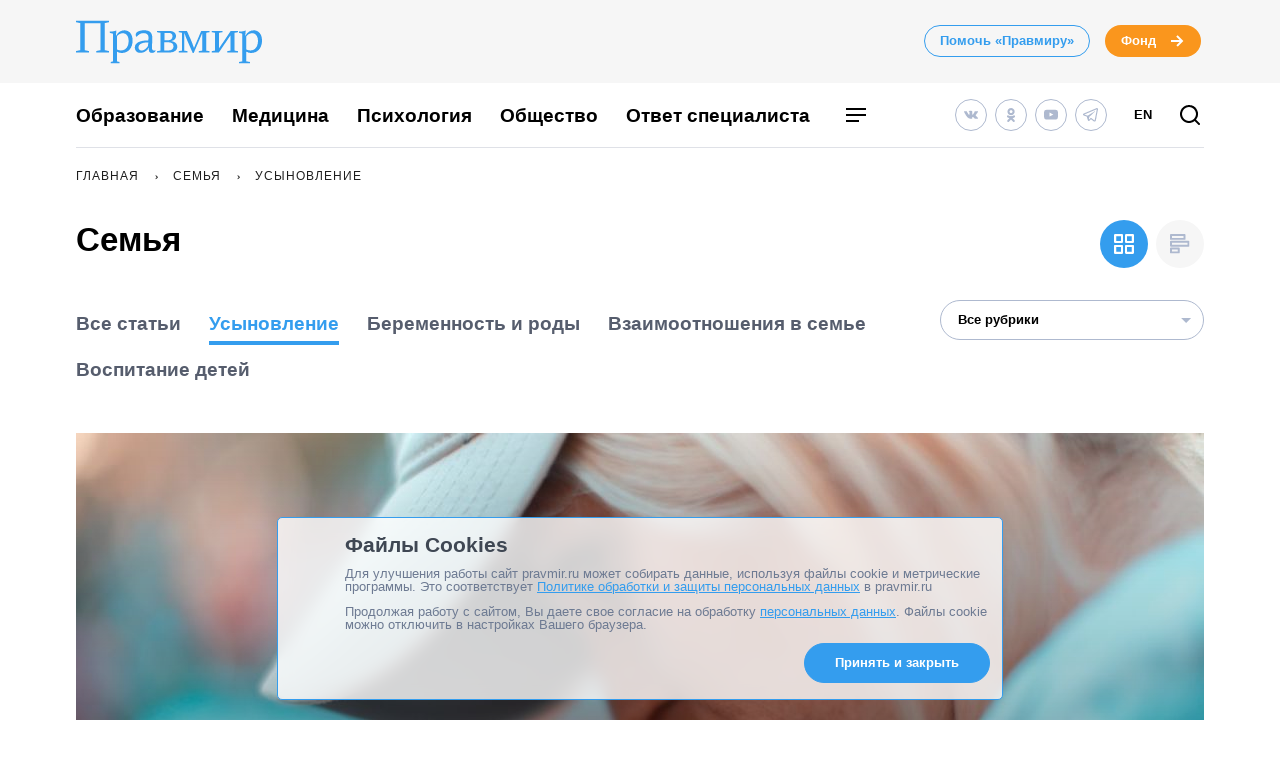

--- FILE ---
content_type: text/html; charset=UTF-8
request_url: https://www.pravmir.ru/category/semya/usynovlenie-semya-chelovek/page/2/
body_size: 20950
content:
<!DOCTYPE html>
<html lang="ru-RU" id="hh-html-tag">
<head prefix="og: //ogp.me/ns#">

<meta charset="UTF-8">

<meta http-equiv="X-UA-Compatible" content="IE=edge">
<meta name="viewport" content="width=device-width, initial-scale=1.0, maximum-scale=1.0, user-scalable=no">



<link rel="alternate" type="application/rss+xml" title="Правмир. RSS-лента" href="https://www.pravmir.ru/feed/">
<link rel='preconnect' href='https://cdn.jsdelivr.net'>

<link rel="apple-touch-icon" sizes="180x180" href="/apple-touch-icon.png">
<link rel="icon" type="image/png" sizes="32x32" href="/favicon-32x32.png">
<link rel="icon" type="image/png" sizes="16x16" href="/favicon-16x16.png">
<link rel="manifest" href="/site.webmanifest">
<link rel="mask-icon" href="/safari-pinned-tab.svg" color="#349dee">
<meta name="msapplication-TileColor" content="#ffffff">
<meta name="theme-color" content="#ffffff">


<!--WP_head begin-->

<!-- Rollbar.com code is not loaded on this page -->
<meta name='robots' content='max-image-preview:large' />

	<!-- This site is optimized with the Yoast SEO Premium plugin v15.5 - https://yoast.com/wordpress/plugins/seo/ -->
	<title>Усыновление и приемное родительство | Страница 2 из 16 | Православие и мир</title>
	<meta name="description" content="Усыновление и опыт приемного родительства: своими историями делятся семьи с приемными детьми. Трудонсти и радости приемного родительства." />
	<meta name="robots" content="index, follow, max-snippet:-1, max-image-preview:large, max-video-preview:-1" />
	<link rel="canonical" href="https://www.pravmir.ru/category/semya/usynovlenie-semya-chelovek/page/2/" />
	<link rel="prev" href="https://www.pravmir.ru/category/semya/usynovlenie-semya-chelovek/" />
	<link rel="next" href="https://www.pravmir.ru/category/semya/usynovlenie-semya-chelovek/page/3/" />
	<script type="application/ld+json" class="yoast-schema-graph">{"@context":"https://schema.org","@graph":[{"@type":"Organization","@id":"https://www.pravmir.ru/#organization","name":"\u041f\u0440\u0430\u0432\u043c\u0438\u0440","url":"https://www.pravmir.ru/","sameAs":["https://www.facebook.com/pravmir/","https://www.instagram.com/pravmir/","https://www.youtube.com/user/pravmir","https://ru.wikipedia.org/wiki/\u041f\u0440\u0430\u0432\u043e\u0441\u043b\u0430\u0432\u0438\u0435_\u0438_\u043c\u0438\u0440","https://twitter.com/pravmir"],"logo":{"@type":"ImageObject","@id":"https://www.pravmir.ru/#logo","inLanguage":"ru-RU","url":"https://www.pravmir.ru/wp-content/uploads/2021/05/android-chrome-512x512-1.png","width":512,"height":512,"caption":"\u041f\u0440\u0430\u0432\u043c\u0438\u0440"},"image":{"@id":"https://www.pravmir.ru/#logo"}},{"@type":"WebSite","@id":"https://www.pravmir.ru/#website","url":"https://www.pravmir.ru/","name":"\u041f\u0440\u0430\u0432\u043c\u0438\u0440","description":"","publisher":{"@id":"https://www.pravmir.ru/#organization"},"potentialAction":[{"@type":"SearchAction","target":"https://www.pravmir.ru/?s={search_term_string}","query-input":"required name=search_term_string"}],"inLanguage":"ru-RU"},{"@type":"CollectionPage","@id":"https://www.pravmir.ru/category/semya/usynovlenie-semya-chelovek/page/2/#webpage","url":"https://www.pravmir.ru/category/semya/usynovlenie-semya-chelovek/page/2/","name":"\u0423\u0441\u044b\u043d\u043e\u0432\u043b\u0435\u043d\u0438\u0435 \u0438 \u043f\u0440\u0438\u0435\u043c\u043d\u043e\u0435 \u0440\u043e\u0434\u0438\u0442\u0435\u043b\u044c\u0441\u0442\u0432\u043e | \u0421\u0442\u0440\u0430\u043d\u0438\u0446\u0430 2 \u0438\u0437 16 | \u041f\u0440\u0430\u0432\u043e\u0441\u043b\u0430\u0432\u0438\u0435 \u0438 \u043c\u0438\u0440","isPartOf":{"@id":"https://www.pravmir.ru/#website"},"description":"\u0423\u0441\u044b\u043d\u043e\u0432\u043b\u0435\u043d\u0438\u0435 \u0438 \u043e\u043f\u044b\u0442 \u043f\u0440\u0438\u0435\u043c\u043d\u043e\u0433\u043e \u0440\u043e\u0434\u0438\u0442\u0435\u043b\u044c\u0441\u0442\u0432\u0430: \u0441\u0432\u043e\u0438\u043c\u0438 \u0438\u0441\u0442\u043e\u0440\u0438\u044f\u043c\u0438 \u0434\u0435\u043b\u044f\u0442\u0441\u044f \u0441\u0435\u043c\u044c\u0438 \u0441 \u043f\u0440\u0438\u0435\u043c\u043d\u044b\u043c\u0438 \u0434\u0435\u0442\u044c\u043c\u0438. \u0422\u0440\u0443\u0434\u043e\u043d\u0441\u0442\u0438 \u0438 \u0440\u0430\u0434\u043e\u0441\u0442\u0438 \u043f\u0440\u0438\u0435\u043c\u043d\u043e\u0433\u043e \u0440\u043e\u0434\u0438\u0442\u0435\u043b\u044c\u0441\u0442\u0432\u0430.","inLanguage":"ru-RU","potentialAction":[{"@type":"ReadAction","target":["https://www.pravmir.ru/category/semya/usynovlenie-semya-chelovek/page/2/"]}]},{"@type":"BreadcrumbList","itemListElement":[{"@type":"ListItem","position":1,"item":{"@id":"https://www.pravmir.ru","name":"\u041f\u0440\u0430\u0432\u043c\u0438\u0440","@type":"WebPage","url":"https://www.pravmir.ru"}},{"@type":"ListItem","position":2,"item":{"@id":"https://www.pravmir.ru/category/semya/","name":"\u0421\u0435\u043c\u044c\u044f","@type":"WebPage","url":"https://www.pravmir.ru/category/semya/"}},{"@type":"ListItem","position":3,"item":{"@id":"https://www.pravmir.ru/category/semya/usynovlenie-semya-chelovek/","name":"\u0423\u0441\u044b\u043d\u043e\u0432\u043b\u0435\u043d\u0438\u0435","@type":"WebPage","url":"https://www.pravmir.ru/category/semya/usynovlenie-semya-chelovek/"}}],"@id":"https://www.pravmir.ru/category/semya/usynovlenie-semya-chelovek/page/2/#breadcrumb"}]}</script>
	<!-- / Yoast SEO Premium plugin. -->


<link rel='dns-prefetch' href='//www.pravmir.ru' />
<link rel="alternate" type="application/rss+xml" title="Правмир &raquo; Лента рубрики Усыновление" href="https://www.pravmir.ru/category/semya/usynovlenie-semya-chelovek/feed/" />

        			<!-- Common OpenGraph tags -->
            <meta property="og:site_name" content="Правмир" />
			<meta property="og:image" content="https://www.pravmir.ru/wp-content/themes/pravmir-v4/assets/images/open-graph-default.png">
			<!-- // Common OpenGraph tags -->
		
        <script type="text/javascript">

        (function (){
            function is_ios_14() {
                var user_agent = navigator.userAgent;
                console.log(user_agent);

                if (! ( /(iPhone|iPod|iPad)/i.test(user_agent) )) {
                    return false;
                }

                return user_agent.indexOf('14') !== -1;
            }

            function fix_ios_14() {
                var htmlElement = document.getElementsByTagName('html')[0];
                htmlElement.removeAttribute('lang');
            }

        })();

        </script>

        			<link rel="shortcut icon" type="image/x-icon" href="https://www.pravmir.ru/wp-content/themes/pravmir-v4/assets/ico/favicon.ico?ver=1712748473"/>
		<link rel='stylesheet' id='wp-block-library-css'  href='https://www.pravmir.ru/wp-includes/css/dist/block-library/style.min.css?ver=5.9' type='text/css' media='all' />
<style id='global-styles-inline-css' type='text/css'>
body{--wp--preset--color--black: #000000;--wp--preset--color--cyan-bluish-gray: #abb8c3;--wp--preset--color--white: #ffffff;--wp--preset--color--pale-pink: #f78da7;--wp--preset--color--vivid-red: #cf2e2e;--wp--preset--color--luminous-vivid-orange: #ff6900;--wp--preset--color--luminous-vivid-amber: #fcb900;--wp--preset--color--light-green-cyan: #7bdcb5;--wp--preset--color--vivid-green-cyan: #00d084;--wp--preset--color--pale-cyan-blue: #8ed1fc;--wp--preset--color--vivid-cyan-blue: #0693e3;--wp--preset--color--vivid-purple: #9b51e0;--wp--preset--gradient--vivid-cyan-blue-to-vivid-purple: linear-gradient(135deg,rgba(6,147,227,1) 0%,rgb(155,81,224) 100%);--wp--preset--gradient--light-green-cyan-to-vivid-green-cyan: linear-gradient(135deg,rgb(122,220,180) 0%,rgb(0,208,130) 100%);--wp--preset--gradient--luminous-vivid-amber-to-luminous-vivid-orange: linear-gradient(135deg,rgba(252,185,0,1) 0%,rgba(255,105,0,1) 100%);--wp--preset--gradient--luminous-vivid-orange-to-vivid-red: linear-gradient(135deg,rgba(255,105,0,1) 0%,rgb(207,46,46) 100%);--wp--preset--gradient--very-light-gray-to-cyan-bluish-gray: linear-gradient(135deg,rgb(238,238,238) 0%,rgb(169,184,195) 100%);--wp--preset--gradient--cool-to-warm-spectrum: linear-gradient(135deg,rgb(74,234,220) 0%,rgb(151,120,209) 20%,rgb(207,42,186) 40%,rgb(238,44,130) 60%,rgb(251,105,98) 80%,rgb(254,248,76) 100%);--wp--preset--gradient--blush-light-purple: linear-gradient(135deg,rgb(255,206,236) 0%,rgb(152,150,240) 100%);--wp--preset--gradient--blush-bordeaux: linear-gradient(135deg,rgb(254,205,165) 0%,rgb(254,45,45) 50%,rgb(107,0,62) 100%);--wp--preset--gradient--luminous-dusk: linear-gradient(135deg,rgb(255,203,112) 0%,rgb(199,81,192) 50%,rgb(65,88,208) 100%);--wp--preset--gradient--pale-ocean: linear-gradient(135deg,rgb(255,245,203) 0%,rgb(182,227,212) 50%,rgb(51,167,181) 100%);--wp--preset--gradient--electric-grass: linear-gradient(135deg,rgb(202,248,128) 0%,rgb(113,206,126) 100%);--wp--preset--gradient--midnight: linear-gradient(135deg,rgb(2,3,129) 0%,rgb(40,116,252) 100%);--wp--preset--duotone--dark-grayscale: url('#wp-duotone-dark-grayscale');--wp--preset--duotone--grayscale: url('#wp-duotone-grayscale');--wp--preset--duotone--purple-yellow: url('#wp-duotone-purple-yellow');--wp--preset--duotone--blue-red: url('#wp-duotone-blue-red');--wp--preset--duotone--midnight: url('#wp-duotone-midnight');--wp--preset--duotone--magenta-yellow: url('#wp-duotone-magenta-yellow');--wp--preset--duotone--purple-green: url('#wp-duotone-purple-green');--wp--preset--duotone--blue-orange: url('#wp-duotone-blue-orange');--wp--preset--font-size--small: 13px;--wp--preset--font-size--medium: 20px;--wp--preset--font-size--large: 36px;--wp--preset--font-size--x-large: 42px;}.has-black-color{color: var(--wp--preset--color--black) !important;}.has-cyan-bluish-gray-color{color: var(--wp--preset--color--cyan-bluish-gray) !important;}.has-white-color{color: var(--wp--preset--color--white) !important;}.has-pale-pink-color{color: var(--wp--preset--color--pale-pink) !important;}.has-vivid-red-color{color: var(--wp--preset--color--vivid-red) !important;}.has-luminous-vivid-orange-color{color: var(--wp--preset--color--luminous-vivid-orange) !important;}.has-luminous-vivid-amber-color{color: var(--wp--preset--color--luminous-vivid-amber) !important;}.has-light-green-cyan-color{color: var(--wp--preset--color--light-green-cyan) !important;}.has-vivid-green-cyan-color{color: var(--wp--preset--color--vivid-green-cyan) !important;}.has-pale-cyan-blue-color{color: var(--wp--preset--color--pale-cyan-blue) !important;}.has-vivid-cyan-blue-color{color: var(--wp--preset--color--vivid-cyan-blue) !important;}.has-vivid-purple-color{color: var(--wp--preset--color--vivid-purple) !important;}.has-black-background-color{background-color: var(--wp--preset--color--black) !important;}.has-cyan-bluish-gray-background-color{background-color: var(--wp--preset--color--cyan-bluish-gray) !important;}.has-white-background-color{background-color: var(--wp--preset--color--white) !important;}.has-pale-pink-background-color{background-color: var(--wp--preset--color--pale-pink) !important;}.has-vivid-red-background-color{background-color: var(--wp--preset--color--vivid-red) !important;}.has-luminous-vivid-orange-background-color{background-color: var(--wp--preset--color--luminous-vivid-orange) !important;}.has-luminous-vivid-amber-background-color{background-color: var(--wp--preset--color--luminous-vivid-amber) !important;}.has-light-green-cyan-background-color{background-color: var(--wp--preset--color--light-green-cyan) !important;}.has-vivid-green-cyan-background-color{background-color: var(--wp--preset--color--vivid-green-cyan) !important;}.has-pale-cyan-blue-background-color{background-color: var(--wp--preset--color--pale-cyan-blue) !important;}.has-vivid-cyan-blue-background-color{background-color: var(--wp--preset--color--vivid-cyan-blue) !important;}.has-vivid-purple-background-color{background-color: var(--wp--preset--color--vivid-purple) !important;}.has-black-border-color{border-color: var(--wp--preset--color--black) !important;}.has-cyan-bluish-gray-border-color{border-color: var(--wp--preset--color--cyan-bluish-gray) !important;}.has-white-border-color{border-color: var(--wp--preset--color--white) !important;}.has-pale-pink-border-color{border-color: var(--wp--preset--color--pale-pink) !important;}.has-vivid-red-border-color{border-color: var(--wp--preset--color--vivid-red) !important;}.has-luminous-vivid-orange-border-color{border-color: var(--wp--preset--color--luminous-vivid-orange) !important;}.has-luminous-vivid-amber-border-color{border-color: var(--wp--preset--color--luminous-vivid-amber) !important;}.has-light-green-cyan-border-color{border-color: var(--wp--preset--color--light-green-cyan) !important;}.has-vivid-green-cyan-border-color{border-color: var(--wp--preset--color--vivid-green-cyan) !important;}.has-pale-cyan-blue-border-color{border-color: var(--wp--preset--color--pale-cyan-blue) !important;}.has-vivid-cyan-blue-border-color{border-color: var(--wp--preset--color--vivid-cyan-blue) !important;}.has-vivid-purple-border-color{border-color: var(--wp--preset--color--vivid-purple) !important;}.has-vivid-cyan-blue-to-vivid-purple-gradient-background{background: var(--wp--preset--gradient--vivid-cyan-blue-to-vivid-purple) !important;}.has-light-green-cyan-to-vivid-green-cyan-gradient-background{background: var(--wp--preset--gradient--light-green-cyan-to-vivid-green-cyan) !important;}.has-luminous-vivid-amber-to-luminous-vivid-orange-gradient-background{background: var(--wp--preset--gradient--luminous-vivid-amber-to-luminous-vivid-orange) !important;}.has-luminous-vivid-orange-to-vivid-red-gradient-background{background: var(--wp--preset--gradient--luminous-vivid-orange-to-vivid-red) !important;}.has-very-light-gray-to-cyan-bluish-gray-gradient-background{background: var(--wp--preset--gradient--very-light-gray-to-cyan-bluish-gray) !important;}.has-cool-to-warm-spectrum-gradient-background{background: var(--wp--preset--gradient--cool-to-warm-spectrum) !important;}.has-blush-light-purple-gradient-background{background: var(--wp--preset--gradient--blush-light-purple) !important;}.has-blush-bordeaux-gradient-background{background: var(--wp--preset--gradient--blush-bordeaux) !important;}.has-luminous-dusk-gradient-background{background: var(--wp--preset--gradient--luminous-dusk) !important;}.has-pale-ocean-gradient-background{background: var(--wp--preset--gradient--pale-ocean) !important;}.has-electric-grass-gradient-background{background: var(--wp--preset--gradient--electric-grass) !important;}.has-midnight-gradient-background{background: var(--wp--preset--gradient--midnight) !important;}.has-small-font-size{font-size: var(--wp--preset--font-size--small) !important;}.has-medium-font-size{font-size: var(--wp--preset--font-size--medium) !important;}.has-large-font-size{font-size: var(--wp--preset--font-size--large) !important;}.has-x-large-font-size{font-size: var(--wp--preset--font-size--x-large) !important;}
</style>
<link rel='stylesheet' id='toc-screen-css'  href='https://www.pravmir.ru/wp-content/plugins/table-of-contents-plus/screen.min.css?ver=2309' type='text/css' media='all' />
<style id='toc-screen-inline-css' type='text/css'>
div#toc_container ul li {font-size: 100%;}
</style>
<link rel='stylesheet' id='hh_critical_css-css'  href='https://www.pravmir.ru/wp-content/themes/pravmir-v4/assets/build/critical.css?ver=1712748473' type='text/css' media='all' />
<link rel='stylesheet' id='hh_base_compiled_css-css'  href='https://www.pravmir.ru/wp-content/themes/pravmir-v4/assets/build/base.css?ver=1764080333' type='text/css' media='all' />
<link rel='stylesheet' id='hh_legacy_css-css'  href='https://www.pravmir.ru/wp-content/themes/pravmir-v4/assets/build/legacy.css?ver=1758174031' type='text/css' media='all' />
<script type='text/javascript' src='https://www.pravmir.ru/wp-includes/js/jquery/jquery.min.js?ver=3.6.0' id='jquery-core-js'></script>
<script type='text/javascript' src='https://www.pravmir.ru/wp-includes/js/jquery/jquery-migrate.min.js?ver=3.3.2' id='jquery-migrate-js'></script>
<script type='text/javascript' src='https://www.pravmir.ru/wp-content/themes/pravmir-v4/assets/build/social-likes/social-likes.js?ver=1712748473' id='hh_social-likes_js-js'></script>
<script type='text/javascript' src='https://www.pravmir.ru/wp-content/themes/pravmir-v4/assets/build/gulp-scripts.js?ver=1712748473' id='hh_gulp_scripts_js-js'></script>
<link rel="https://api.w.org/" href="https://www.pravmir.ru/wp-json/" /><link rel="alternate" type="application/json" href="https://www.pravmir.ru/wp-json/wp/v2/categories/1586" /><link rel="EditURI" type="application/rsd+xml" title="RSD" href="https://www.pravmir.ru/xmlrpc.php?rsd" />
<link rel="wlwmanifest" type="application/wlwmanifest+xml" href="https://www.pravmir.ru/wp-includes/wlwmanifest.xml" /> 
<!-- Stream WordPress user activity plugin v3.10.0 -->
            <script src="https://widget.cloudpayments.ru/bundles/cloudpayments"></script>

            <script type="text/javascript">
                var hh_cloudpayments_merchant_id = "pk_85790ca31fe0b57c0728e7260893c";
            </script>
            <style type="text/css">
        .grecaptcha-badge {
            visibility: hidden;
        }
    </style>
    
<!--WP_head end-->

</head>
<body class="archive paged category category-usynovlenie-semya-chelovek category-1586 paged-2 category-paged-2 body hh-category-13142 hh-category-158 hh-category-1586" id="hh-body-tag">
<div style="display: none">
    <svg xmlns="http://www.w3.org/2000/svg" xmlns:xlink="http://www.w3.org/1999/xlink" width="0" height="0" style="position:absolute">
	
		<symbol id="hh-svg-arrow" viewBox="0 0 16 16">
			<path fill-rule="evenodd" clip-rule="evenodd" d="M10.586 7L7.293 3.707l1.414-1.414 5 5 .707.707-.707.707-5 5-1.414-1.414L10.586 9H2V7h8.586z"></path>
		</symbol>
	
		<symbol id="hh-svg-logo-3" viewBox="0 0 516.8 118.2">
			<path d="M0 0h91.8v4.2L80 6.5v75.4l11.8 2.3v4.1H56.2v-4.1L68 81.9V7H24v74.9l11.8 2.3v4.1H0v-4.1l11.8-2.3V6.5L0 4.2V0zM157.3 54.8c0 20.4-11.6 34.9-30.7 34.9-4.2 0-8.4-1.3-12.8-3.8v27l7 1.6v3.7H96.6v-3.7l6.1-1.6V36l-9.1-2.4V30c.6 0 1.4.1 2.8.1 4.9 0 10.3-.8 15.8-2.9L110.8 42l.4.1c5.5-10.7 13.7-15.5 23.4-15.5 13.6 0 22.7 11.3 22.7 28.2zm-11 1.6c0-12.8-5.9-21.6-16.1-21.6-5.2 0-11.4 1.9-16.4 8.5v36.6c4.6 1.9 7.9 2.6 11.6 2.6 13.9.1 20.9-12.5 20.9-26.1zM211.2 89.4c-6.1 0-8.8-3.1-8.8-8.8 0-1.2 0-3.4.5-6.5-4 7.3-12 15.2-24.4 15.2-8.5 0-15.1-5.6-15.1-15.1 0-11.6 11.9-19.6 37.6-19.6.1-3.2.2-5.4.2-10.1 0-7-6.2-10.1-13.8-10.1-9.2 0-14.8 5.4-18.7 10.3-2-1.2-2.8-3.6-2.8-6.1 0-7.8 10.8-12.1 24.1-12.1 16.3 0 22.1 8.2 22.1 22 0 5.9-1 21.2-1 26.9 0 5 2.3 7.6 5.8 7.6 1.3 0 3.8-.5 4.8-1.3-1.1 4.1-5 7.7-10.5 7.7zm-11.2-19l.8-10.3c-21.8.2-27.2 7.6-27.2 14 0 5 3.2 8.8 9 8.8 5.1 0 11.7-4.1 17.4-12.5zM234.6 33.5l-9.4-1.6v-3.7h32.5c11.8 0 20.2 4.7 20.2 15 0 6.7-4.7 11.6-13.4 13.3 9.4 1.4 16.9 6.8 16.9 15.6 0 11-9.7 16.1-22.4 16.1h-33.7v-3.6l9.4-1.6V33.5zm21.7 20.7c7 0 11.9-3.7 11.9-10.9 0-7.6-5.3-9.5-11.9-9.5h-10.7v20.4h10.7zm-10.7 28.4h11.6c8 0 13.7-3.7 13.7-11.6 0-7.3-5.3-11-13-11h-12.4v22.6zM308.1 28.2c8 17.2 14.5 32.3 19.7 47.6L348 28.2h23v3.7l-9.4 1.6V83l9.4 1.6v3.6h-29.8v-3.6l9.4-1.6V60.8c0-8.8.1-17.2.5-25.9h-.5L326.9 90h-2.4L310 57c-3.1-7.2-5.6-14.6-8.8-22.1h-.5V83l9.4 1.6v3.6h-24.7v-3.6l9.4-1.6V33.5l-9.4-1.6v-3.7h22.7zM450 31.9l-9.5 1.6v49.4l9.5 1.7v3.6h-29.9v-3.6l9.5-1.7V40.1L397 88.2h-19.9v-3.6l9.4-1.7V33.5l-9.4-1.6v-3.7h29.8v3.7l-9.4 1.6v43.1l32.6-48.4H450v3.7zM516.8 54.8c0 20.4-11.6 34.9-30.7 34.9-4.2 0-8.4-1.3-12.8-3.8v27l10 1.6v3.7H453v-3.7l9.1-1.6V36l-9.1-2.4V30c.6 0 1.4.1 2.8.1 4.9 0 10.3-.8 15.8-2.9L470.2 42l.4.1c5.5-10.7 13.7-15.5 23.4-15.5 13.6 0 22.8 11.3 22.8 28.2zm-11.1 1.6c0-12.8-5.9-21.6-16.1-21.6-5.2 0-11.4 1.9-16.4 8.5v36.6c4.6 1.9 7.9 2.6 11.6 2.6 14 .1 20.9-12.5 20.9-26.1z"></path>
		</symbol>
	
		<symbol id="hh-svg-menu" viewBox="0 0 24 24">
			<path fill-rule="evenodd" clip-rule="evenodd" d="M22 7H2V5h20v2zm0 6H2v-2h20v2zM2 19h13v-2H2v2z"></path>
		</symbol>
	
		<symbol id="hh-svg-search" viewBox="0 0 24 24">
			<path fill-rule="evenodd" clip-rule="evenodd" d="M4 11a7 7 0 1 1 14 0 7 7 0 0 1-14 0zm7-9a9 9 0 1 0 5.618 16.032l3.675 3.675a1 1 0 0 0 1.414-1.414l-3.675-3.675A9 9 0 0 0 11 2z"></path>
		</symbol>
	
</svg>
</div>

    <!-- Yandex.Metrika counter -->
    <script type="text/javascript" >
        (function(m,e,t,r,i,k,a){m[i]=m[i]||function(){(m[i].a=m[i].a||[]).push(arguments)};
            m[i].l=1*new Date();
            for (var j = 0; j < document.scripts.length; j++) {if (document.scripts[j].src === r) { return; }}
            k=e.createElement(t),a=e.getElementsByTagName(t)[0],k.async=1,k.src=r,a.parentNode.insertBefore(k,a)})
            (window, document, "script", "https://mc.yandex.ru/metrika/tag.js", "ym");

        ym(7453201, "init", {
            clickmap:true,
            trackLinks:true,
            accurateTrackBounce:true,
            webvisor:false
        });
    </script>
    <noscript><div><img src="https://mc.yandex.ru/watch/7453201" style="position:absolute; left:-9999px;" alt="" /></div></noscript>
    <!-- /Yandex.Metrika counter -->

    
<header class="hh-header-wrapper hh-header-wrapper--style_bordered">

    <div class="hh-header-wrapper__head-section">

        <div class="hh-header-top hh-container">

            <div class="hh-header-top__logo hh-pravmir-logo">
                <a class="hh-pravmir-logo__link" href="https://www.pravmir.ru">
                    <svg class="hh-pravmir-logo__icon inline-svg-icon">
                        <use xlink:href="#hh-svg-logo-3"></use>
                    </svg>
                </a>
            </div>

            <div class="hh-header-top__buttons">
                <div class="hh-header-buttons">
                    <a href="https://www.pravmir.ru/donate/"
                       class="hh-button
                              hh-button--medium
                              hh-button_blue-light
                              hh-header-buttons__pravmir-donation
                       ">Помочь «Правмиру»</a>

                    <a href="https://fondpravmir.ru/vse-sboryi-sredstv/?utm_source=www.pravmir.ru&utm_medium=site-widget&utm_campaign=fond-mainpage-static-link--header"
                       target="_blank" rel="noopener nofollow"
                       class="hh-button
                              hh-button--medium
                              hh-button--orange
                              hh-button--arrow">
                        Фонд

                        <svg class="hh-svg-arrow">
                            <use xlink:href="#hh-svg-arrow"></use>
                        </svg>

                        <svg class="hh-svg-arrow-long">
                            <use xlink:href="#hh-svg-arrow-long"></use>
                        </svg>

                    </a>
                </div>
            </div>

            <div class="hh-header-mobile">
                <div class="hh-header-mobile__buttons">

                    <div class="hh-header-mobile__search">

                        <a class="hh-icon-search js-overlay__link"
                           data-target="hh-search-overlay"
                           title="Поиск"
                           href="javascript:void(0)">
                            <svg class="hh-svg-search">
                                <use xlink:href="#hh-svg-search"></use>
                            </svg>
                        </a>
                    </div>

                    <div class="hh-header-mobile__menu-toggler">

                        <a class="hh-main-mobile-menu__button js-main-mobile-menu__button">
                            <svg class="hh-svg-menu">
                                <use xlink:href="#hh-svg-menu"></use>
                            </svg>
                            <svg class="hh-svg-close">
                                <use xlink:href="#hh-svg-close"></use>
                            </svg>
                        </a>
                    </div>

                </div>
            </div>

        </div><!-- // .hh-header-top -->

    </div><!-- // .hh-header__head-section -->


    <div class="hh-header-wrapper__lower-section">

        <div class="hh-header-bottom">

            <div class="hh-header-bottom__menu">

                
<nav>

    <ul class="hh-main-menu">

        <li class="hh-main-menu__item  hh-main-menu__item--481"><a href="https://www.pravmir.ru/category/obrazovanie/" class="hh-main-menu__link">Образование</a></li>
<li class="hh-main-menu__item  hh-main-menu__item--413"><a href="https://www.pravmir.ru/category/zdorove/medicina/" class="hh-main-menu__link">Медицина</a></li>
<li class="hh-main-menu__item  hh-main-menu__item--165"><a href="https://www.pravmir.ru/category/chelovek/psixologiya/" class="hh-main-menu__link">Психология</a></li>
<li class="hh-main-menu__item  hh-main-menu__item--parent  hh-main-menu__item--5"><a href="https://www.pravmir.ru/category/obshhestvo/" class="hh-main-menu__link">Общество</a>
	<ul class="hh-main-menu__sub-menu hh-main-menu__sub-menu--1">
    <li class="hh-main-menu__sub-menu__item hh-main-menu__sub-menu--1__item  hh-main-menu__item--4"><a href="https://www.pravmir.ru/category/chelovek/" class="hh-main-menu__sub-menu__link  hh-main-menu__sub-menu--1__link">Человек</a></li>
    <li class="hh-main-menu__sub-menu__item hh-main-menu__sub-menu--1__item  hh-main-menu__item--13628"><a href="https://www.pravmir.ru/category/bezopasnost/" class="hh-main-menu__sub-menu__link  hh-main-menu__sub-menu--1__link">Безопасность</a></li>
    <li class="hh-main-menu__sub-menu__item hh-main-menu__sub-menu--1__item  hh-main-menu__item--13630"><a href="https://www.pravmir.ru/category/blagotvoritelnost/" class="hh-main-menu__sub-menu__link  hh-main-menu__sub-menu--1__link">Благотворительность</a></li>
    <li class="hh-main-menu__sub-menu__item hh-main-menu__sub-menu--1__item  hh-main-menu__item--14513"><a href="https://www.pravmir.ru/category/zakonodatelstvo/" class="hh-main-menu__sub-menu__link  hh-main-menu__sub-menu--1__link">Законодательство</a></li>
    <li class="hh-main-menu__sub-menu__item hh-main-menu__sub-menu--1__item  hh-main-menu__item--7043"><a href="https://www.pravmir.ru/category/obshhestvo/viktoriny/" class="hh-main-menu__sub-menu__link  hh-main-menu__sub-menu--1__link">Викторины</a></li>
    <li class="hh-main-menu__sub-menu__item hh-main-menu__sub-menu--1__item  hh-main-menu__item--25"><a href="https://www.pravmir.ru/category/obshhestvo/miloserdie/" class="hh-main-menu__sub-menu__link  hh-main-menu__sub-menu--1__link">Милосердие</a></li>
    <li class="hh-main-menu__sub-menu__item hh-main-menu__sub-menu--1__item  hh-main-menu__item--686"><a href="https://www.pravmir.ru/category/obshhestvo/patriotizm-obshhestvo/" class="hh-main-menu__sub-menu__link  hh-main-menu__sub-menu--1__link">Патриотизм</a></li>
    <li class="hh-main-menu__sub-menu__item hh-main-menu__sub-menu--1__item  hh-main-menu__item--3132"><a href="https://www.pravmir.ru/category/obshhestvo/politika-obshhestvo/" class="hh-main-menu__sub-menu__link  hh-main-menu__sub-menu--1__link">Политика</a></li>
    <li class="hh-main-menu__sub-menu__item hh-main-menu__sub-menu--1__item  hh-main-menu__item--85"><a href="https://www.pravmir.ru/category/obshhestvo/rabota/" class="hh-main-menu__sub-menu__link  hh-main-menu__sub-menu--1__link">Работа</a></li>
    <li class="hh-main-menu__sub-menu__item hh-main-menu__sub-menu--1__item  hh-main-menu__item--1964"><a href="https://www.pravmir.ru/category/obshhestvo/ekologiya/" class="hh-main-menu__sub-menu__link  hh-main-menu__sub-menu--1__link">Экология</a></li>
</ul>
</li>
<li class="hh-main-menu__item  hh-main-menu__item--15168"><a href="https://www.pravmir.ru/category/otvet-speczialista/" class="hh-main-menu__link">Ответ специалиста</a></li>

    </ul>

</nav>


                <a class="hh-additional-menu__hamburger-button hh-icon-menu js-overlay__link" data-target="hh-additional-menu">
                    <svg class="hh-svg-menu">
                        <use xlink:href="#hh-svg-menu"></use>
                    </svg>
                </a>
            </div>

            <div class="hh-header-bottom__icon-bar">

                <div class="hh-header-bottom__social-networks">
                    
<div class="hh-social-network-icons">

    
        <a href="https://vk.com/pravmir"
           title="Vk.com"
           rel="nofollow noopener"
           target="_blank"
           class="hh-social-network-icons__icon hh-social-network-icon "
        >
            <svg class="hh-svg-vk">
                <use xlink:href="#hh-svg-vk"></use>
            </svg>
        </a>

    
        <a href="https://ok.ru/group/53743990276234"
           title="Ok.ru"
           rel="nofollow noopener"
           target="_blank"
           class="hh-social-network-icons__icon hh-social-network-icon "
        >
            <svg class="hh-svg-ok">
                <use xlink:href="#hh-svg-ok"></use>
            </svg>
        </a>

    
        <a href="https://www.youtube.com/user/pravmir"
           title="YouTube"
           rel="nofollow noopener"
           target="_blank"
           class="hh-social-network-icons__icon hh-social-network-icon "
        >
            <svg class="hh-svg-youtube">
                <use xlink:href="#hh-svg-youtube"></use>
            </svg>
        </a>

    
        <a href="https://t.me/pravmirru"
           title="Telegram"
           rel="nofollow noopener"
           target="_blank"
           class="hh-social-network-icons__icon hh-social-network-icon "
        >
            <svg class="hh-svg-telegram">
                <use xlink:href="#hh-svg-telegram"></use>
            </svg>
        </a>

    
</div>
                </div>

                <div class="hh-header-bottom__language">
                    <a href="http://pravmir.com" class="hh-en-version-link">EN</a>
                </div>

                <div class="hh-header-bottom__search">
                    <a class="hh-icon-search js-overlay__link"
                       data-target="hh-search-overlay"
                       title="Поиск"
                       href="javascript:void(0)">
                        <svg class="hh-svg-search">
                            <use xlink:href="#hh-svg-search"></use>
                        </svg>
                    </a>
                </div>

            </div>

        </div><!-- // .hh-header-bottom -->

    </div><!-- // .hh-header__lower-section -->

            <div class="hh-header-wrapper__hr">
            <div class="hh-header-bottom__hr"></div>
        </div>
    
    <div class="hh-header-wrapper__mobile-section hh-header-mobile hh-container">

        <div class="hh-header-mobile__menu-content js-main-mobile-menu__content">
            
<nav>

    <ul class="hh-main-mobile-menu">

        <li class="hh-main-mobile-menu__item  hh-main-mobile-menu__item--481"><a href="https://www.pravmir.ru/category/obrazovanie/" class="hh-main-mobile-menu__link">Образование</a></li>
<li class="hh-main-mobile-menu__item  hh-main-mobile-menu__item--active  hh-main-mobile-menu__item--413"><a href="https://www.pravmir.ru/category/zdorove/medicina/" class="hh-main-mobile-menu__link">Медицина</a></li>
<li class="hh-main-mobile-menu__item  hh-main-mobile-menu__item--165"><a href="https://www.pravmir.ru/category/chelovek/psixologiya/" class="hh-main-mobile-menu__link">Психология</a></li>
<li class="hh-main-mobile-menu__item  hh-main-mobile-menu__item--parent  hh-main-mobile-menu__item--5"><a href="https://www.pravmir.ru/category/obshhestvo/" class="hh-main-mobile-menu__link">Общество</a>
	<ul class="hh-main-mobile-menu__sub-menu hh-main-mobile-menu__sub-menu--1">
    <li class="hh-main-mobile-menu__sub-menu__item hh-main-mobile-menu__sub-menu--1__item  hh-main-mobile-menu__item--4"><a href="https://www.pravmir.ru/category/chelovek/" class="hh-main-mobile-menu__sub-menu__link  hh-main-mobile-menu__sub-menu--1__link">Человек</a></li>
    <li class="hh-main-mobile-menu__sub-menu__item hh-main-mobile-menu__sub-menu--1__item  hh-main-mobile-menu__item--13628"><a href="https://www.pravmir.ru/category/bezopasnost/" class="hh-main-mobile-menu__sub-menu__link  hh-main-mobile-menu__sub-menu--1__link">Безопасность</a></li>
    <li class="hh-main-mobile-menu__sub-menu__item hh-main-mobile-menu__sub-menu--1__item  hh-main-mobile-menu__item--13630"><a href="https://www.pravmir.ru/category/blagotvoritelnost/" class="hh-main-mobile-menu__sub-menu__link  hh-main-mobile-menu__sub-menu--1__link">Благотворительность</a></li>
    <li class="hh-main-mobile-menu__sub-menu__item hh-main-mobile-menu__sub-menu--1__item  hh-main-mobile-menu__item--14513"><a href="https://www.pravmir.ru/category/zakonodatelstvo/" class="hh-main-mobile-menu__sub-menu__link  hh-main-mobile-menu__sub-menu--1__link">Законодательство</a></li>
    <li class="hh-main-mobile-menu__sub-menu__item hh-main-mobile-menu__sub-menu--1__item  hh-main-mobile-menu__item--7043"><a href="https://www.pravmir.ru/category/obshhestvo/viktoriny/" class="hh-main-mobile-menu__sub-menu__link  hh-main-mobile-menu__sub-menu--1__link">Викторины</a></li>
    <li class="hh-main-mobile-menu__sub-menu__item hh-main-mobile-menu__sub-menu--1__item  hh-main-mobile-menu__item--25"><a href="https://www.pravmir.ru/category/obshhestvo/miloserdie/" class="hh-main-mobile-menu__sub-menu__link  hh-main-mobile-menu__sub-menu--1__link">Милосердие</a></li>
    <li class="hh-main-mobile-menu__sub-menu__item hh-main-mobile-menu__sub-menu--1__item  hh-main-mobile-menu__item--686"><a href="https://www.pravmir.ru/category/obshhestvo/patriotizm-obshhestvo/" class="hh-main-mobile-menu__sub-menu__link  hh-main-mobile-menu__sub-menu--1__link">Патриотизм</a></li>
    <li class="hh-main-mobile-menu__sub-menu__item hh-main-mobile-menu__sub-menu--1__item  hh-main-mobile-menu__item--3132"><a href="https://www.pravmir.ru/category/obshhestvo/politika-obshhestvo/" class="hh-main-mobile-menu__sub-menu__link  hh-main-mobile-menu__sub-menu--1__link">Политика</a></li>
    <li class="hh-main-mobile-menu__sub-menu__item hh-main-mobile-menu__sub-menu--1__item  hh-main-mobile-menu__item--85"><a href="https://www.pravmir.ru/category/obshhestvo/rabota/" class="hh-main-mobile-menu__sub-menu__link  hh-main-mobile-menu__sub-menu--1__link">Работа</a></li>
    <li class="hh-main-mobile-menu__sub-menu__item hh-main-mobile-menu__sub-menu--1__item  hh-main-mobile-menu__item--1964"><a href="https://www.pravmir.ru/category/obshhestvo/ekologiya/" class="hh-main-mobile-menu__sub-menu__link  hh-main-mobile-menu__sub-menu--1__link">Экология</a></li>
</ul>
</li>
<li class="hh-main-mobile-menu__item  hh-main-mobile-menu__item--15168"><a href="https://www.pravmir.ru/category/otvet-speczialista/" class="hh-main-mobile-menu__link">Ответ специалиста</a></li>

    </ul>

</nav>


            <div class="hh-header-buttons">
                <a href="https://www.pravmir.ru/donate/"
                   class="hh-button
                              hh-button--medium
                              hh-button_blue-light
                              hh-header-buttons__pravmir-donation
                       ">Помочь «Правмиру»</a>

                <a href="https://fondpravmir.ru/?utm_source=www.pravmir.ru&utm_medium=site-widget&utm_campaign=fond-mainpage-static-link--header"
                   class="hh-button hh-button--medium hh-button--orange hh-button--arrow hh-header-buttons__fond">
                    Фонд

                    <svg class="hh-svg-arrow">
                        <use xlink:href="#hh-svg-arrow"></use>
                    </svg>

                    <svg class="hh-svg-arrow-long">
                        <use xlink:href="#hh-svg-arrow-long"></use>
                    </svg>

                </a>
            </div>

            
<div class="hh-social-network-icons">

    
        <a href="https://vk.com/pravmir"
           title="Vk.com"
           rel="nofollow noopener"
           target="_blank"
           class="hh-social-network-icons__icon hh-social-network-icon "
        >
            <svg class="hh-svg-vk">
                <use xlink:href="#hh-svg-vk"></use>
            </svg>
        </a>

    
        <a href="https://ok.ru/group/53743990276234"
           title="Ok.ru"
           rel="nofollow noopener"
           target="_blank"
           class="hh-social-network-icons__icon hh-social-network-icon "
        >
            <svg class="hh-svg-ok">
                <use xlink:href="#hh-svg-ok"></use>
            </svg>
        </a>

    
        <a href="https://www.youtube.com/user/pravmir"
           title="YouTube"
           rel="nofollow noopener"
           target="_blank"
           class="hh-social-network-icons__icon hh-social-network-icon "
        >
            <svg class="hh-svg-youtube">
                <use xlink:href="#hh-svg-youtube"></use>
            </svg>
        </a>

    
        <a href="https://t.me/pravmirru"
           title="Telegram"
           rel="nofollow noopener"
           target="_blank"
           class="hh-social-network-icons__icon hh-social-network-icon "
        >
            <svg class="hh-svg-telegram">
                <use xlink:href="#hh-svg-telegram"></use>
            </svg>
        </a>

    
</div>
        </div>

    </div>

</header>

<!-- Доп. всплывающее меню для главного меню desktop -->

<div id="hh-additional-menu" class="hh-additional-menu js-overlay__container">
    <div class="hh-container">
        <div class="hh-row hh-additional-menu__header">
            <div class="hh-col-4">
                <div class="hh-header-top__logo hh-pravmir-logo">
                    <a class="hh-header-logo hh-pravmir-logo__link" href="https://www.pravmir.ru">
                        <svg class="hh-pravmir-logo__icon inline-svg-icon">
                            <use xlink:href="#hh-svg-logo-3"></use>
                        </svg>
                    </a>
                </div>
            </div>
            <div class="hh-col-8">
                <a class="hh-additional-menu__close-icon js-overlay__close" href="javascript:void(0)">
                    <svg class="hh-svg-close"><use xlink:href="#hh-svg-close"></use></svg>
                </a>
            </div>
        </div>

        <div class="hh-row hh-additional-menu__menu-wrapper">
            <div class="hh-additional-menu__left-column">
                <div class="hh-additional-menu__menu">
                    <div class="hh-row">

                        <div class="hh-additional-menu__item  hh-additional-menu__item--103"><a href="https://www.pravmir.ru/category/fotoalbom/" class="hh-additional-menu__link">Фото</a></div>
<div class="hh-additional-menu__item  hh-additional-menu__item--9"><a href="https://www.pravmir.ru/category/video/" class="hh-additional-menu__link">Видео</a></div>
<div class="hh-additional-menu__item  hh-additional-menu__item--108"><a href="https://www.pravmir.ru/category/audio-mp3/" class="hh-additional-menu__link">Аудио</a></div>
<div class="hh-additional-menu__item  hh-additional-menu__item--3"><a href="https://www.pravmir.ru/category/cerkov/" class="hh-additional-menu__link">Вера</a></div>
<div class="hh-additional-menu__item  hh-additional-menu__item--14312"><a href="https://www.pravmir.ru/category/podkasty/" class="hh-additional-menu__link">Подкасты</a></div>
<div class="hh-additional-menu__item  hh-additional-menu__item--10"><a href="https://www.pravmir.ru/category/avtorskie-kolonki/" class="hh-additional-menu__link">От автора</a></div>
<div class="hh-additional-menu__item  hh-additional-menu__item--6"><a href="https://www.pravmir.ru/category/nauka/" class="hh-additional-menu__link">Наука</a></div>
<div class="hh-additional-menu__item  hh-additional-menu__item--29"><a href="https://www.pravmir.ru/category/chelovek/nashi-sovremenniki/" class="hh-additional-menu__link">Наши современники</a></div>
<div class="hh-additional-menu__item  hh-additional-menu__item--106"><a href="https://www.pravmir.ru/category/kultura/literatura-istoriya-kinematograf/" class="hh-additional-menu__link">Литература, история, кинематограф</a></div>
<div class="hh-additional-menu__item  hh-additional-menu__item--1183"><a href="https://www.pravmir.ru/tag/geroi/" class="hh-additional-menu__link">Герои среди нас</a></div>
<div class="hh-additional-menu__item  hh-additional-menu__item--112"><a href="https://www.pravmir.ru/category/chelovek/skorbi-i-bolezni/" class="hh-additional-menu__link">О смерти и болезни</a></div>
<div class="hh-additional-menu__item  hh-additional-menu__item--287"><a href="https://www.pravmir.ru/tag/podrostki/" class="hh-additional-menu__link">Подростки</a></div>
<div class="hh-additional-menu__item  hh-additional-menu__item--11776"><a href="https://www.pravmir.ru/category/slovar-pravmira/" class="hh-additional-menu__link">Словарь Правмира</a></div>

                    </div>
                </div>
            </div>
            <div class="hh-additional-menu__right-column">
                <div class="hh-additional-menu__sidebar hh-additional-menu-sidebar">

                    <div class="hh-additional-menu-sidebar__item  hh-additional-menu-sidebar__item--502286"><a href="http://www.pravmir.com/" class="hh-additional-menu-sidebar__link">Pravmir.com</a></div>
<div class="hh-additional-menu-sidebar__item  hh-additional-menu-sidebar__item--502287"><a rel="nofollow" href="https://www.matrony.ru/" class="hh-additional-menu-sidebar__link">Матроны.ру</a></div>
<div class="hh-additional-menu-sidebar__item  hh-additional-menu-sidebar__item--502288"><a rel="nofollow" href="http://neinvalid.ru/" class="hh-additional-menu-sidebar__link">Неинвалид.ру</a></div>
<div class="hh-additional-menu-sidebar__item  hh-additional-menu-sidebar__item--13342"><a href="https://www.pravmir.ru/tag/koronavirus/" class="hh-additional-menu-sidebar__link">Коронавирус</a></div>

                </div>
            </div>
        </div>

    </div>
</div>

<!-- Всплывающее окно с формой поиска-->

<div id="hh-search-overlay" class="hh-search-overlay js-overlay__container">
    <div class="hh-container">

        <!-- Close -->
        <div class="hh-row">
            <div class="hh-col-12">
                <a class="hh-additional-menu__close-icon js-overlay__close" href="javascript:void(0)">
                    <svg class="hh-svg-close">
                        <use xlink:href="#hh-svg-close"></use>
                    </svg>
                </a>
            </div>
        </div>

        <!-- Search form -->
        <div class="hh-row hh-search-overlay__row-input">

            <div class="hh-col-12">
                <div class="hh-search-overlay__container">
                    <form class="hh-search-overlay__input-wrapper" action="https://www.pravmir.ru/" method="get">

                        <input class="hh-search-overlay__input" type="text" name="s" title="Поиск" placeholder="Введите фразу для поиска">

                        <button class="hh-icon-search hh-search-overlay__button" title="Поиск">
                            <svg class="hh-svg-search">
                                <use xlink:href="#hh-svg-search"></use>
                            </svg>
                        </button>

                        <div class="additional-search">
                            
<form class="hh-search-additional-form" action="https://www.pravmir.ru/" method="get">
    
    <a href="#hh-additional-search-args" class="hh-search-additional-form__link js-hh-additional-search__toggle">
        Дополнительные настройки поиска
    </a>

    <div id="hh-additional-search-args"
         class="hh-search-additional-filters"
         style="display: none;">

        <div class="hh-search-additional-filters__wrapper">
            <div class="hh-search-additional-filters__line">
                <label class="hh-search-additional-form__label">Фильтр по дате </label>

                <div class="hh-search-additional-form__wrapper=flatpickr">
                    <input
                            class="flatpickr flatpicker-inpput__start flatpickr-input active hh-input-text"
                            data-current-date=""
                            name="hh_date_after"
                            placeholder="От"
                            readonly="readonly"
                            type="text"/>
                    <input
                            class="flatpickr flatpicker-inpput__end flatpickr-input active hh-input-text"
                            data-current-date=""
                            name="hh_date_before"
                            placeholder="До"
                            readonly="readonly"
                            type="text"/>
                </div>
            </div>

            <div class="hh-search-additional-filters__line hh-search-additional-form__wrapper-sort">
                <label class="hh-search-additional-form__label">Сортировать по</label>
                <select
                        title="Сортировать по"
                        class="hh-search-additional-form__select js-hh-search-additional-form__changeselect js-manual-choice"
                        name="orderby">
                    <option value="relevance" selected>Релевантности</option>
                    <option value="date" >Дате, с новых</option>
                    <option value="date" >Дате, со старых</option>
                </select>
                <input
                        id="hh-search-additional__sort-type"
                        class="hh-search-additional__sort-type"
                        type="checkbox"
                                            name="order"
                        value="asc"
                        style="display: none;"/>
            </div>
            <div class="hh-search-additional-filters__line">
                <label class="hh-search-additional-form__exclude-news-checkbox">
                    <input type="checkbox"
                           name="exclude_categories"
                           value="1"  />
                    Исключить новости</label>

<!--                <label class="hh-search-additional-form__only-title">-->
<!--                    <input type="checkbox"-->
<!--                           name="only_title"-->
<!--                           value="1" --><!-- />-->
<!--                    Искать только в заголовках</label>-->
            </div>

                    </div>
    </div>

</form>                        </div>
                    </form>
                </div>
            </div>
        </div>
    </div>
</div>



    <div class="hh-container hh-sub-header-breadcrumbs-wrapper">
        
<div class="hh-breadcrumbs hh-breadcrumbs_style_light">
    <!-- Breadcrumb NavXT 7.2.0 -->
<a title="Перейти на главную" href="https://www.pravmir.ru" class="hh-breadcrumbs__link  home" ><span property="name">Главная</span></a><span class="hh-breadcrumbs__separator">
        <svg class="#hh-svg-arrow-separator">
            <use xlink:href="#hh-svg-arrow-separator"></use>
        </svg>
</span><a title="Перейти к Семья." href="https://www.pravmir.ru/category/semya/" class="hh-breadcrumbs__link  taxonomy category" ><span property="name">Семья</span></a><span class="hh-breadcrumbs__separator">
        <svg class="#hh-svg-arrow-separator">
            <use xlink:href="#hh-svg-arrow-separator"></use>
        </svg>
</span><span class="hh-breadcrumbs__link archive taxonomy category current-item">Усыновление</span></div>
            </div>


<div class="hh-container hh-category">
    <div class="hh-category__title-row">

        <div class="hh-category__title-col">
            
                <div class="hh-category__title">Семья</div>

                    </div>

        <div class="hh-col-4 hh-category__switch-button-wrapper">
            <a href="javascript:void(0)" class="js-hh-category-layout-switch js-hh-category-layout-switch__tile"
               data-layout-name="tile">

                <div class="hh-category__switch-button">
                    <svg class="icon hh-svg-squares">
                        <use xlink:href="#hh-svg-squares"></use>
                    </svg>
                </div>

            </a>
            <a href="javascript:void(0)" class="js-hh-category-layout-switch js-hh-category-layout-switch__line"
               data-layout-name="line">

                <div class="hh-category__switch-button">
                    <svg class="icon hh-svg-lines">
                        <use xlink:href="#hh-svg-lines"></use>
                    </svg>
                </div>

            </a>
        </div>
    </div>






    <div class="hh-menu-category__row">
        <div class="hh-menu-category__col-menu">
            <ul class="hh-menu-category">
                                        
                        <li class="hh-menu-category__item">
                            
                            <a class="hh-menu-category__link" data-hh-active-menu=""
                               href="https://www.pravmir.ru/category/semya/">Все статьи</a>

                                                    </li>
                                                
                        <li class="hh-menu-category__item">
                                                            <h1>
                            
                            <a class="hh-menu-category__link" data-hh-active-menu="1"
                               href="https://www.pravmir.ru/category/semya/usynovlenie-semya-chelovek/">Усыновление</a>

                                                            </h1>
                                                    </li>
                                                
                        <li class="hh-menu-category__item">
                            
                            <a class="hh-menu-category__link" data-hh-active-menu=""
                               href="https://www.pravmir.ru/category/semya/beremennost-i-rody/">Беременность и роды</a>

                                                    </li>
                                                
                        <li class="hh-menu-category__item">
                            
                            <a class="hh-menu-category__link" data-hh-active-menu=""
                               href="https://www.pravmir.ru/category/semya/vzaimootnosheniya-v-seme/">Взаимоотношения в семье</a>

                                                    </li>
                                                
                        <li class="hh-menu-category__item">
                            
                            <a class="hh-menu-category__link" data-hh-active-menu=""
                               href="https://www.pravmir.ru/category/semya/vospitanie-detej/">Воспитание детей</a>

                                                    </li>
                                    </ul>
        </div>

                    <div class="hh-menu-category__col-dropdown">
                <div class="hh-dropdown-li js-hh-dropdown-li">
                    <div class="hh-dropdown-li__list-name">Все рубрики</div>
                    <ul class="hh-dropdown-li__list-container">
                        
                            <li class="hh-dropdown-li__list-element">
                                <a href="https://www.pravmir.ru/category/semya/beremennost-i-rody/" class="hh-dropdown-li__link">Беременность и роды</a>
                            </li>

                        
                            <li class="hh-dropdown-li__list-element">
                                <a href="https://www.pravmir.ru/category/semya/vzaimootnosheniya-v-seme/" class="hh-dropdown-li__link">Взаимоотношения в семье</a>
                            </li>

                        
                            <li class="hh-dropdown-li__list-element">
                                <a href="https://www.pravmir.ru/category/semya/vospitanie-detej/" class="hh-dropdown-li__link">Воспитание детей</a>
                            </li>

                        
                            <li class="hh-dropdown-li__list-element">
                                <a href="https://www.pravmir.ru/category/semya/do-braka/" class="hh-dropdown-li__link">До брака</a>
                            </li>

                        
                            <li class="hh-dropdown-li__list-element">
                                <a href="https://www.pravmir.ru/category/semya/izmena-razvod/" class="hh-dropdown-li__link">Измена. Развод</a>
                            </li>

                        
                            <li class="hh-dropdown-li__list-element">
                                <a href="https://www.pravmir.ru/category/semya/mnogodetnye-semi/" class="hh-dropdown-li__link">Многодетные семьи</a>
                            </li>

                        
                            <li class="hh-dropdown-li__list-element">
                                <a href="https://www.pravmir.ru/category/semya/priemnye-deti/" class="hh-dropdown-li__link">Приемные дети</a>
                            </li>

                        
                            <li class="hh-dropdown-li__list-element">
                                <a href="https://www.pravmir.ru/category/semya/detyam/rasskazy/" class="hh-dropdown-li__link">Рассказы</a>
                            </li>

                        
                            <li class="hh-dropdown-li__list-element">
                                <a href="https://www.pravmir.ru/category/semya/detyam/skazki/" class="hh-dropdown-li__link">Сказки</a>
                            </li>

                        
                            <li class="hh-dropdown-li__list-element">
                                <a href="https://www.pravmir.ru/category/semya/usynovlenie-semya-chelovek/" class="hh-dropdown-li__link">Усыновление</a>
                            </li>

                                            </ul>
                </div>
            </div>
            </div>

    <script>
        var hh_user_archive_layout = localStorage.getItem('hh-archive-layout') !== null ? localStorage.getItem('hh-archive-layout') : 'tile-template';
    </script>

    <div class="hh-row hh-archive-main-layout">
        <div class="hh-col-12">

            
                <div class="hh-archive-main-layout__line-template" style="display: none;">
                    <script>
                        if( hh_user_archive_layout === 'line-template' ) {
                            document.querySelector( '.hh-archive-main-layout__line-template' ).style.display = 'block';
                        }
                    </script>

                    <div class="hh-row js-load-more__archive-list-main-layout__content">
                        

    <div class="hh-category-postcard-line-wrapper">
        
<div class="hh-post-card-line ">
    <a href="https://www.pravmir.ru/kogda-ya-uznala-to-sutki-revela-mama-kotoraya-usynovila-rebenka-s-vich/" class="hh-post-card-line__wrapper">

                
            <div class="hh-post-card-line__thumbnail">
                <img src="https://www.pravmir.ru/wp-content/uploads/2020/02/photo-1516734541535-4e24cb05d22e-486x292.jpg" class="hh-post-card-line__image"  alt="“Когда я узнала, то сутки ревела”. Мама, которая усыновила ребенка с ВИЧ">
            </div>

        
        <div class="hh-post-card-line__content js-clamp2__container">

            <div class="hh-post-card-line__title-wrapper">
                                    <div class="hh-post-card-line__author">
                        Валерия Дикарева                    </div>
                
                
                <div class="hh-post-card-line__title">
                    “Когда я узнала, то сутки ревела”. Мама, которая усыновила ребенка с ВИЧ                </div>
            </div>

            
            <div class="hh-post-card-line__title-description-wrapper">

                <div class="hh-post-card-line__title-description">
                    <div class="hh-post-card-line__description js-clamp2__text">
                        Но расстройство привязанности оказалось страшнее вируса                    </div>
                </div>

            </div>

            
                <div class="hh-post-card-line__icons hh-media-posts-small__under-content js-clamp2__fill-element">
                    
    
    
                    </div>

            
        </div>
    </a>
</div>
    </div>


    <div class="hh-category-postcard-line-wrapper">
        
<div class="hh-post-card-line ">
    <a href="https://www.pravmir.ru/posle-detdoma-ih-zhdali-dolgi-v-pyat-millionov-udocherili-vyplachivajte/" class="hh-post-card-line__wrapper">

                
            <div class="hh-post-card-line__thumbnail">
                <img src="https://www.pravmir.ru/wp-content/uploads/2020/02/1069781-486x292.jpg" class="hh-post-card-line__image"  alt="«После детдома их ждали долги в пять миллионов». Удочерили - выплачивайте">
            </div>

        
        <div class="hh-post-card-line__content js-clamp2__container">

            <div class="hh-post-card-line__title-wrapper">
                                    <div class="hh-post-card-line__author">
                        Екатерина Благовестова                    </div>
                
                
                <div class="hh-post-card-line__title">
                    «После детдома их ждали долги в пять миллионов». Удочерили - выплачивайте                </div>
            </div>

            
            <div class="hh-post-card-line__title-description-wrapper">

                <div class="hh-post-card-line__title-description">
                    <div class="hh-post-card-line__description js-clamp2__text">
                        Как приемные родители оказались один на один с «наследством»                    </div>
                </div>

            </div>

            
                <div class="hh-post-card-line__icons hh-media-posts-small__under-content js-clamp2__fill-element">
                    
    
    
                    </div>

            
        </div>
    </a>
</div>
    </div>


    <div class="hh-category-postcard-line-wrapper">
        
<div class="hh-post-card-line ">
    <a href="https://www.pravmir.ru/sashu-kotoryj-rodilsya-bez-glaz-zhdala-mama-ya-snova-ne-oshiblas/" class="hh-post-card-line__wrapper">

                
            <div class="hh-post-card-line__thumbnail">
                <img src="https://www.pravmir.ru/wp-content/uploads/2019/12/usyn-486x292.jpg" class="hh-post-card-line__image"  alt="Сашу, который родился без глаз, нашла мама. Я снова не ошиблась">
            </div>

        
        <div class="hh-post-card-line__content js-clamp2__container">

            <div class="hh-post-card-line__title-wrapper">
                                    <div class="hh-post-card-line__author">
                        Анна Уткина                    </div>
                
                
                <div class="hh-post-card-line__title">
                    Сашу, который родился без глаз, нашла мама. Я снова не ошиблась                </div>
            </div>

            
            <div class="hh-post-card-line__title-description-wrapper">

                <div class="hh-post-card-line__title-description">
                    <div class="hh-post-card-line__description js-clamp2__text">
                        Как история про него облетела весь интернет                    </div>
                </div>

            </div>

            
                <div class="hh-post-card-line__icons hh-media-posts-small__under-content js-clamp2__fill-element">
                    
    
    
                    </div>

            
        </div>
    </a>
</div>
    </div>


    <div class="hh-category-postcard-line-wrapper">
        
<div class="hh-post-card-line ">
    <a href="https://www.pravmir.ru/malchik-iz-musornogo-baka-stal-millionerom-on-osnoval-pervuyu-kompaniyu-v-15-let-i-konkuriruet-s-apple/" class="hh-post-card-line__wrapper">

                
            <div class="hh-post-card-line__thumbnail">
                <img src="https://www.pravmir.ru/wp-content/uploads/2019/12/65669015_10155448139707537_517046661516623872_o-486x292.jpg" class="hh-post-card-line__image"  alt="Мальчик из мусорного бака стал миллионером. Он основал первую компанию в 15 лет и конкурирует с Apple">
            </div>

        
        <div class="hh-post-card-line__content js-clamp2__container">

            <div class="hh-post-card-line__title-wrapper">
                                    <div class="hh-post-card-line__author">
                        Дарья Кельн                    </div>
                
                
                <div class="hh-post-card-line__title">
                    Мальчик из мусорного бака стал миллионером. Он основал первую компанию в 15 лет и конкурирует с Apple                </div>
            </div>

            
            <div class="hh-post-card-line__title-description-wrapper">

                <div class="hh-post-card-line__title-description">
                    <div class="hh-post-card-line__description js-clamp2__text">
                        Приемные родители подарили ему компьютер, с которого все началось                    </div>
                </div>

            </div>

            
                <div class="hh-post-card-line__icons hh-media-posts-small__under-content js-clamp2__fill-element">
                    
    
    <div class="hh-post-icon-circle">
        <svg class="hh-svg-photo">
            <use xlink:href="#hh-svg-photo"></use>
        </svg>
    </div>

    
    
                    </div>

            
        </div>
    </a>
</div>
    </div>


    <div class="hh-category-postcard-line-wrapper">
        
<div class="hh-post-card-line ">
    <a href="https://www.pravmir.ru/detskie-doma-menyayut-detej-dazhe-na-geneticheskom-urovne-a-u-nas-reformiruyut-sistemu-vmesto-togo-chtoby-s-nej-borotsya/" class="hh-post-card-line__wrapper">

                
            <div class="hh-post-card-line__thumbnail">
                <img src="https://www.pravmir.ru/wp-content/uploads/2019/11/otdavat-ly-rebenka-v-sadyk-do-3-let-mnenye-nejropsyhologa-486x292.jpg" class="hh-post-card-line__image"  alt="Детские дома меняют детей даже на генетическом уровне. А у нас реформируют систему вместо того, чтобы с ней бороться">
            </div>

        
        <div class="hh-post-card-line__content js-clamp2__container">

            <div class="hh-post-card-line__title-wrapper">
                                    <div class="hh-post-card-line__author">
                        Ольга Алленова                    </div>
                
                
                <div class="hh-post-card-line__title">
                    Детские дома меняют детей даже на генетическом уровне. А у нас реформируют систему вместо того, чтобы с ней бороться                </div>
            </div>

            
            <div class="hh-post-card-line__title-description-wrapper">

                <div class="hh-post-card-line__title-description">
                    <div class="hh-post-card-line__description js-clamp2__text">
                        Педиатрия усыновления и что происходит с ребенком в закрытом учреждении                     </div>
                </div>

            </div>

            
                <div class="hh-post-card-line__icons hh-media-posts-small__under-content js-clamp2__fill-element">
                    
    
    
                    </div>

            
        </div>
    </a>
</div>
    </div>


    <div class="hh-category-postcard-line-wrapper">
        
<div class="hh-post-card-line ">
    <a href="https://www.pravmir.ru/est-tolko-bol-chto-my-ne-zabrali-ee-ranshe-o-solnechnoj-ustine-kotoraya-nashla-svoyu-semyu/" class="hh-post-card-line__wrapper">

                
            <div class="hh-post-card-line__thumbnail">
                <img src="https://www.pravmir.ru/wp-content/uploads/2020/01/61632794_2227359130863529_4712766025039347712_n-486x292.jpg" class="hh-post-card-line__image"  alt="«Есть только боль, что мы не забрали ее раньше». О солнечной Устинье, которая нашла свою семью">
            </div>

        
        <div class="hh-post-card-line__content js-clamp2__container">

            <div class="hh-post-card-line__title-wrapper">
                                    <div class="hh-post-card-line__author">
                        Анна Уткина                    </div>
                
                
                <div class="hh-post-card-line__title">
                    «Есть только боль, что мы не забрали ее раньше». О солнечной Устинье, которая нашла свою семью                </div>
            </div>

            
            <div class="hh-post-card-line__title-description-wrapper">

                <div class="hh-post-card-line__title-description">
                    <div class="hh-post-card-line__description js-clamp2__text">
                        Как только я ее увидела, у меня забилось сердце: «Она моя!»                    </div>
                </div>

            </div>

            
                <div class="hh-post-card-line__icons hh-media-posts-small__under-content js-clamp2__fill-element">
                    
        <div class="hh-post-icon-circle">
            <svg class="hh-svg-video">
                <use xlink:href="#hh-svg-video"></use>
            </svg>
        </div>

    
    
    <div class="hh-post-icon-circle">
        <svg class="hh-svg-photo">
            <use xlink:href="#hh-svg-photo"></use>
        </svg>
    </div>

    
    
                    </div>

            
        </div>
    </a>
</div>
    </div>


    <div class="hh-category-postcard-line-wrapper">
        
<div class="hh-post-card-line ">
    <a href="https://www.pravmir.ru/sasha-rodilsya-bez-glaz-no-ego-beda-sovsem-v-drugom/" class="hh-post-card-line__wrapper">

                
            <div class="hh-post-card-line__thumbnail">
                <img src="https://www.pravmir.ru/wp-content/uploads/2019/10/72287042_479631859290982_8193244128276905984_n-486x292.jpg" class="hh-post-card-line__image"  alt="Саша родился без глаз. Но его беда совсем в другом">
            </div>

        
        <div class="hh-post-card-line__content js-clamp2__container">

            <div class="hh-post-card-line__title-wrapper">
                                    <div class="hh-post-card-line__author">
                        Анна Уткина                    </div>
                
                
                <div class="hh-post-card-line__title">
                    Саша родился без глаз. Но его беда совсем в другом                </div>
            </div>

            
            <div class="hh-post-card-line__title-description-wrapper">

                <div class="hh-post-card-line__title-description">
                    <div class="hh-post-card-line__description js-clamp2__text">
                        Пока он еще не понял, что у него нет мамы                    </div>
                </div>

            </div>

            
                <div class="hh-post-card-line__icons hh-media-posts-small__under-content js-clamp2__fill-element">
                    
    
    
                    </div>

            
        </div>
    </a>
</div>
    </div>


    <div class="hh-category-postcard-line-wrapper">
        
<div class="hh-post-card-line ">
    <a href="https://www.pravmir.ru/kogda-my-brali-vanku-to-byli-uvereny-chto-spasaem-rebenka-a-cherez-god-ponyali-kto-kogo-spasaet/" class="hh-post-card-line__wrapper">

                
            <div class="hh-post-card-line__thumbnail">
                <img src="https://www.pravmir.ru/wp-content/uploads/2019/03/R-F-TL-_DSC_5627-486x292.jpg" class="hh-post-card-line__image"  alt="Когда мы брали Ваньку, то были уверены, что спасаем ребенка. А через год поняли, кто кого спасает">
            </div>

        
        <div class="hh-post-card-line__content js-clamp2__container">

            <div class="hh-post-card-line__title-wrapper">
                                    <div class="hh-post-card-line__author">
                        Ольга Алленова                    </div>
                
                
                <div class="hh-post-card-line__title">
                    Когда мы брали Ваньку, то были уверены, что спасаем ребенка. А через год поняли, кто кого спасает                </div>
            </div>

            
            <div class="hh-post-card-line__title-description-wrapper">

                <div class="hh-post-card-line__title-description">
                    <div class="hh-post-card-line__description js-clamp2__text">
                        Мама двоих приемных детей с синдромом Дауна – о том, как меняется отношение людей к особенностям развития                    </div>
                </div>

            </div>

            
                <div class="hh-post-card-line__icons hh-media-posts-small__under-content js-clamp2__fill-element">
                    
    
    
                    </div>

            
        </div>
    </a>
</div>
    </div>

                    </div>
                </div>

                <div class="hh-archive-main-layout__tile-template" style="display: none;">
                    <script>
                        if( hh_user_archive_layout === 'tile-template' ) {
                            document.querySelector( '.hh-archive-main-layout__tile-template' ).style.display = 'block';
                        }
                    </script>

                    <div class="hh-row js-load-more__archive-tile-main-layout__content">
                        
    <div class="hh-category-postcard-wrapper hh-category-postcard-wrapper--land-big">

        
<div class="hh-post-card-landscape_bg_1 hh-post-card-landscape_bg_1--land-big">
    <a class="hh-post-card-landscape_bg_1__wrapper" href="https://www.pravmir.ru/kogda-ya-uznala-to-sutki-revela-mama-kotoraya-usynovila-rebenka-s-vich/">
                <div class="hh-post-card-landscape_bg_1__image-wrapper">
            <img class="hh-post-card-landscape_bg_1__image" alt="“Когда я узнала, то сутки ревела”. Мама, которая усыновила ребенка с ВИЧ" src="https://www.pravmir.ru/wp-content/uploads/2020/02/photo-1516734541535-4e24cb05d22e-1128x584.jpg">
            <div class="hh-image-filter"></div>
        </div>
        <div class="hh-post-card-landscape_bg_1__content">
            <div class="hh-post-card-landscape_bg_1__title">“Когда я узнала, то сутки ревела”. Мама, которая усыновила ребенка с ВИЧ</div>
            <div class="hh-post-card-landscape_bg_1__author">Валерия Дикарева</div>

            <div class="hh-post-card-landscape_bg_1__icons">
                
    
    
                </div>
        </div>
    </a>
</div>

    </div>


    <div class="hh-category-postcard-wrapper hh-category-postcard-wrapper--land-medium-5">

        
<div class="hh-post-card-landscape_bg_1 hh-post-card-landscape_bg_1--land-medium-5">
    <a class="hh-post-card-landscape_bg_1__wrapper" href="https://www.pravmir.ru/posle-detdoma-ih-zhdali-dolgi-v-pyat-millionov-udocherili-vyplachivajte/">
                <div class="hh-post-card-landscape_bg_1__image-wrapper">
            <img class="hh-post-card-landscape_bg_1__image" alt="«После детдома их ждали долги в пять миллионов». Удочерили - выплачивайте" src="https://www.pravmir.ru/wp-content/uploads/2020/02/1069781-744x448.jpg">
            <div class="hh-image-filter"></div>
        </div>
        <div class="hh-post-card-landscape_bg_1__content">
            <div class="hh-post-card-landscape_bg_1__title">«После детдома их ждали долги в пять миллионов». Удочерили - выплачивайте</div>
            <div class="hh-post-card-landscape_bg_1__author">Екатерина Благовестова</div>

            <div class="hh-post-card-landscape_bg_1__icons">
                
    
    
                </div>
        </div>
    </a>
</div>

    </div>


    <div class="hh-category-postcard-wrapper hh-category-postcard-wrapper--land-small">

        
<div class="hh-post-card-portrait-default">
    <a class="hh-post-card-portrait-default__link" href="https://www.pravmir.ru/sashu-kotoryj-rodilsya-bez-glaz-zhdala-mama-ya-snova-ne-oshiblas/">
        <div class="hh-post-card-portrait-default__image">
            <img src="https://www.pravmir.ru/wp-content/uploads/2019/12/usyn-486x292.jpg" alt="Сашу, который родился без глаз, нашла мама. Я снова не ошиблась">
        </div>

        
        <div class="hh-post-card-portrait-default__content js-clamp2__container">
            <div class="hh-post-card-portrait-default__title">
                Сашу, который родился без глаз, нашла мама. Я снова не ошиблась            </div>

            <div class="hh-post-card-portrait-default__description js-clamp2__text">
                Как история про него облетела весь интернет            </div>

            <div class="hh-post-card-portrait-default__author js-clamp2__fill-element">
                Анна Уткина            </div>

                    </div>
    </a>
</div>

    </div>


    <div class="hh-category-postcard-wrapper hh-category-postcard-wrapper--land-small">

        
<div class="hh-post-card-portrait-default">
    <a class="hh-post-card-portrait-default__link" href="https://www.pravmir.ru/malchik-iz-musornogo-baka-stal-millionerom-on-osnoval-pervuyu-kompaniyu-v-15-let-i-konkuriruet-s-apple/">
        <div class="hh-post-card-portrait-default__image">
            <img src="https://www.pravmir.ru/wp-content/uploads/2019/12/65669015_10155448139707537_517046661516623872_o-486x292.jpg" alt="Мальчик из мусорного бака стал миллионером. Он основал первую компанию в 15 лет и конкурирует с Apple">
        </div>

        
        <div class="hh-post-card-portrait-default__content js-clamp2__container">
            <div class="hh-post-card-portrait-default__title">
                Мальчик из мусорного бака стал миллионером. Он основал первую компанию в 15 лет и конкурирует с Apple            </div>

            <div class="hh-post-card-portrait-default__description js-clamp2__text">
                Приемные родители подарили ему компьютер, с которого все началось            </div>

            <div class="hh-post-card-portrait-default__author js-clamp2__fill-element">
                Дарья Кельн            </div>

                            <div class="hh-post-card-portrait-default__media">
                    
    
    <div class="hh-post-icon-circle">
        <svg class="hh-svg-photo">
            <use xlink:href="#hh-svg-photo"></use>
        </svg>
    </div>

    
    
                    </div>
                    </div>
    </a>
</div>

    </div>


    <div class="hh-category-postcard-wrapper hh-category-postcard-wrapper--land-medium-5">

        
<div class="hh-post-card-landscape_bg_1 hh-post-card-landscape_bg_1--land-medium-5">
    <a class="hh-post-card-landscape_bg_1__wrapper" href="https://www.pravmir.ru/detskie-doma-menyayut-detej-dazhe-na-geneticheskom-urovne-a-u-nas-reformiruyut-sistemu-vmesto-togo-chtoby-s-nej-borotsya/">
                <div class="hh-post-card-landscape_bg_1__image-wrapper">
            <img class="hh-post-card-landscape_bg_1__image" alt="Детские дома меняют детей даже на генетическом уровне. А у нас реформируют систему вместо того, чтобы с ней бороться" src="https://www.pravmir.ru/wp-content/uploads/2019/11/otdavat-ly-rebenka-v-sadyk-do-3-let-mnenye-nejropsyhologa-744x448.jpg">
            <div class="hh-image-filter"></div>
        </div>
        <div class="hh-post-card-landscape_bg_1__content">
            <div class="hh-post-card-landscape_bg_1__title">Детские дома меняют детей даже на генетическом уровне. А у нас реформируют систему вместо того, чтобы с ней бороться</div>
            <div class="hh-post-card-landscape_bg_1__author">Ольга Алленова</div>

            <div class="hh-post-card-landscape_bg_1__icons">
                
    
    
                </div>
        </div>
    </a>
</div>

    </div>


    <div class="hh-category-postcard-wrapper hh-category-postcard-wrapper--default">

        
<div class="hh-post-card-portrait-high hh-post-card-portrait-high-article hh-post-card-portrait-high-article--light-gray">

    
            <a class="hh-post-card-portrait-high__link js-clamp2__container" href="https://www.pravmir.ru/est-tolko-bol-chto-my-ne-zabrali-ee-ranshe-o-solnechnoj-ustine-kotoraya-nashla-svoyu-semyu/">
                <div class="hh-post-card-portrait-high__wrapper-image hh-post-card-portrait-high-article__wrapper-image">
                    <img class="hh-img-responsive"
                         src="https://www.pravmir.ru/wp-content/uploads/2020/01/61632794_2227359130863529_4712766025039347712_n-486x292.jpg"
                         alt="«Есть только боль, что мы не забрали ее раньше». О солнечной Устинье, которая нашла свою семью">
                </div>

                
                <div class="hh-post-card-portrait-high-article__under-image">
                    <div class="hh-post-card-portrait-high-article__title">
                        <div class="js-clamp2__text">«Есть только боль, что мы не забрали ее раньше». О солнечной Устинье, которая нашла свою семью</div>
                    </div>

                    <div class="hh-post-card-portrait-high__author hh-post-card-portrait-high-article__author js-clamp2__fill-element">
                        Анна Уткина                    </div>

                    
                        <div class="hh-post-card-portrait-high__media">
                            
        <div class="hh-post-icon-circle">
            <svg class="hh-svg-video">
                <use xlink:href="#hh-svg-video"></use>
            </svg>
        </div>

    
    
    <div class="hh-post-icon-circle">
        <svg class="hh-svg-photo">
            <use xlink:href="#hh-svg-photo"></use>
        </svg>
    </div>

    
    
                            </div>

                                    </div>
            </a>

            
</div>

    </div>


    <div class="hh-category-postcard-wrapper hh-category-postcard-wrapper--default">

        
<div class="hh-post-card-portrait-high hh-post-card-portrait-high-article hh-post-card-portrait-high-article--light-gray">

    
            <a class="hh-post-card-portrait-high__link js-clamp2__container" href="https://www.pravmir.ru/sasha-rodilsya-bez-glaz-no-ego-beda-sovsem-v-drugom/">
                <div class="hh-post-card-portrait-high__wrapper-image hh-post-card-portrait-high-article__wrapper-image">
                    <img class="hh-img-responsive"
                         src="https://www.pravmir.ru/wp-content/uploads/2019/10/72287042_479631859290982_8193244128276905984_n-486x292.jpg"
                         alt="Саша родился без глаз. Но его беда совсем в другом">
                </div>

                
                <div class="hh-post-card-portrait-high-article__under-image">
                    <div class="hh-post-card-portrait-high-article__title">
                        <div class="js-clamp2__text">Саша родился без глаз. Но его беда совсем в другом</div>
                    </div>

                    <div class="hh-post-card-portrait-high__author hh-post-card-portrait-high-article__author js-clamp2__fill-element">
                        Анна Уткина                    </div>

                                    </div>
            </a>

            
</div>

    </div>


    <div class="hh-category-postcard-wrapper hh-category-postcard-wrapper--default">

        
<div class="hh-post-card-portrait-high hh-post-card-portrait-high-article hh-post-card-portrait-high-article--light-gray">

    
            <a class="hh-post-card-portrait-high__link js-clamp2__container" href="https://www.pravmir.ru/kogda-my-brali-vanku-to-byli-uvereny-chto-spasaem-rebenka-a-cherez-god-ponyali-kto-kogo-spasaet/">
                <div class="hh-post-card-portrait-high__wrapper-image hh-post-card-portrait-high-article__wrapper-image">
                    <img class="hh-img-responsive"
                         src="https://www.pravmir.ru/wp-content/uploads/2019/03/R-F-TL-_DSC_5627-486x292.jpg"
                         alt="Когда мы брали Ваньку, то были уверены, что спасаем ребенка. А через год поняли, кто кого спасает">
                </div>

                
                <div class="hh-post-card-portrait-high-article__under-image">
                    <div class="hh-post-card-portrait-high-article__title">
                        <div class="js-clamp2__text">Когда мы брали Ваньку, то были уверены, что спасаем ребенка. А через год поняли, кто кого спасает</div>
                    </div>

                    <div class="hh-post-card-portrait-high__author hh-post-card-portrait-high-article__author js-clamp2__fill-element">
                        Ольга Алленова                    </div>

                                    </div>
            </a>

            
</div>

    </div>

                    </div>
                </div>


                        <div class="pagination">
            <a class="prev page-numbers" href="https://www.pravmir.ru/category/semya/usynovlenie-semya-chelovek/page/1/">Предыдущая</a>
<a class="page-numbers" href="https://www.pravmir.ru/category/semya/usynovlenie-semya-chelovek/page/1/">1</a>
<span aria-current="page" class="page-numbers current">2</span>
<a class="page-numbers" href="https://www.pravmir.ru/category/semya/usynovlenie-semya-chelovek/page/3/">3</a>
<a class="page-numbers" href="https://www.pravmir.ru/category/semya/usynovlenie-semya-chelovek/page/4/">4</a>
<span class="page-numbers dots">&hellip;</span>
<a class="page-numbers" href="https://www.pravmir.ru/category/semya/usynovlenie-semya-chelovek/page/16/">16</a>
<a class="next page-numbers" href="https://www.pravmir.ru/category/semya/usynovlenie-semya-chelovek/page/3/">Следующая</a>        </div>
        
            
        </div>
    </div>
</div>

<div class="hh-category-under-wrapper-banner">
    <div class="hh-banner-blue-11">
    <div class="hh-banner-blue-11__container">

        <div class="hh-banner-blue-11__column-content hh-banner-blue-content-11">

            <div class="hh-banner-blue-content-11__paragraph">
                Друзья, Правмир уже много лет вместе с вами. Вся наша команда живет общим делом и призванием - служение людям и возможность сделать мир вокруг добрее и милосерднее!
            </div>

            <div class="hh-banner-blue-content-11__paragraph">
                Такое важное и большое дело можно делать только вместе. Поэтому «Правмир» просит вас о поддержке.
                Например, 50 рублей в месяц это много или мало? Чашка кофе? Это не так много для семейного бюджета, но это значительная сумма для Правмира.
            </div>

            <div class="hh-banner-blue-content-11__elements">

                <div class="hh-banner-blue-content-11__donate-button">

                    <a href="https://www.pravmir.ru/donate/"
                       class="
                        hh-button
                        hh-button_size_large
                        hh-button_width_short
                        hh-button--white
                    "
                    >Помочь «Правмиру»</a>

                </div>

                <div class="hh-banner-blue-content-11__target-link">

                    <a href="https://www.pravmir.ru/dobroe-delo-k-rozhdestvu/"
                       class="
                        hh-link
                        hh-link--arrow
                        hh-link--arrow--white
                    "
                    >На что пойдут мои деньги

                        <svg class="hh-svg-arrow">
                            <use xlink:href="#hh-svg-arrow"></use>
                        </svg>

                        <svg class="hh-svg-arrow-long">
                            <use xlink:href="#hh-svg-arrow-long"></use>
                        </svg>
                    </a>

                </div>
            </div>

        </div><!-- // .hh-banner-blue-content-11 -->

    </div>
</div>
</div>


<div class="hh-before-footer">
    <div class="hh-before-footer__wrapper">
        <div class="hh-container">
            <div class="hh-before-footer__row">

                <div class="hh-before-footer__column hh-before-footer__column-1">

                    <ul class="hh-before-footer-menu">

                        <li class="hh-before-footer-menu__item  hh-before-footer-menu__item--268866"><a href="https://www.pravmir.ru/rassylka/" class="hh-before-footer-menu__link">Рассылка</a></li>
<li class="hh-before-footer-menu__item  hh-before-footer-menu__item--19143"><a href="https://www.pravmir.ru/redakciya/" class="hh-before-footer-menu__link">О портале</a></li>
<li class="hh-before-footer-menu__item  hh-before-footer-menu__item--416534"><a href="https://www.pravmir.ru/contacts/" class="hh-before-footer-menu__link">Контакты</a></li>
<li class="hh-before-footer-menu__item  hh-before-footer-menu__item--32642"><a href="https://www.pravmir.ru/for-partners/" class="hh-before-footer-menu__link">Партнёрам</a></li>
<li class="hh-before-footer-menu__item  hh-before-footer-menu__item--414283"><a href="https://www.pravmir.ru/?page_id=414283" class="hh-before-footer-menu__link">Друзья и партнёры</a></li>
<li class="hh-before-footer-menu__item  hh-before-footer-menu__item--545820"><a href="https://www.pravmir.ru/arhiv-servisov/" class="hh-before-footer-menu__link">Архив сервисов</a></li>
<li class="hh-before-footer-menu__item  hh-before-footer-menu__item--607595"><a href="/politika-konfidenczialnosti/" class="hh-before-footer-menu__link">Политика конфиденциальности</a></li>

                    </ul>

                </div>

                <div class="hh-before-footer__column hh-before-footer__column-2">

                    <div class="hh-before-footer-links">

                        <div class="hh-before-footer-links__item">

                            
                            <a href="https://www.pravmir.ru/hh_subscribe/"
                               class="hh-before-footer-links__link
                                      hh-before-footer-links__link--icon-rss">
                                <svg class="hh-svg-rss">
                                    <use xlink:href="#hh-svg-rss"></use>
                                </svg>
                                RSS
                            </a>
                        </div>

                        <div class="
                            hh-before-footer-links__item
                            hh-before-footer-links__item--type_button
                            hh-before-footer-links__item--pravmir-donation
                        ">
                            <a href="https://www.pravmir.ru/donate/"
                               class="hh-button
                              hh-button--medium
                              hh-button_blue-light">Помочь «Правмиру»
                            </a>
                        </div>

                    </div>

                </div>

            </div>
        </div>
    </div>
</div><!-- // .hh-before-footer -->


<footer class="hh-footer">
    <div class="hh-container-max-width-site">
        <div class="hh-container hh-footer__container">

            <div class="hh-footer__row">

                <div class="hh-footer__col hh-footer__col-3">
                    <div>
                        <div class="hh-footer__social-networks-title">Давайте дружить!</div>

                        <div class="hh-footer__social-networks">
                            
<div class="hh-social-network-icons">

    
        <a href="https://vk.com/pravmir"
           title="Vk.com"
           rel="nofollow noopener"
           target="_blank"
           class="hh-social-network-icons__icon hh-social-network-icon  hh-social-network-icon--light "
        >
            <svg class="hh-svg-vk">
                <use xlink:href="#hh-svg-vk"></use>
            </svg>
        </a>

    
        <a href="https://ok.ru/group/53743990276234"
           title="Ok.ru"
           rel="nofollow noopener"
           target="_blank"
           class="hh-social-network-icons__icon hh-social-network-icon  hh-social-network-icon--light "
        >
            <svg class="hh-svg-ok">
                <use xlink:href="#hh-svg-ok"></use>
            </svg>
        </a>

    
        <a href="https://www.youtube.com/user/pravmir"
           title="YouTube"
           rel="nofollow noopener"
           target="_blank"
           class="hh-social-network-icons__icon hh-social-network-icon  hh-social-network-icon--light "
        >
            <svg class="hh-svg-youtube">
                <use xlink:href="#hh-svg-youtube"></use>
            </svg>
        </a>

    
        <a href="https://t.me/pravmirru"
           title="Telegram"
           rel="nofollow noopener"
           target="_blank"
           class="hh-social-network-icons__icon hh-social-network-icon  hh-social-network-icon--light "
        >
            <svg class="hh-svg-telegram">
                <use xlink:href="#hh-svg-telegram"></use>
            </svg>
        </a>

    
</div>
                        </div>
                    </div>
                </div>

                <div class="hh-footer__col hh-footer__col-3">
                    <a href="https://www.pravmir.ru/articles/anatolij-danilov/" class="hh-footer__memories-button">Памяти основателя</a>
                </div>

                <div class="hh-footer__col hh-footer__col-6">
                    <div class="hh-footer__counters">
                        <!--noindex-->
                        
<div class="hh-traffic-counters-block">

    
    <!-- Yandex.ТИЦ informer -->
    <a href="https://yandex.ru/cy?base=0&host=pravmir.ru"><img src="https://www.yandex.ru/cycounter?pravmir.ru" width="88" height="31" alt="Яндекс цитирования" border="0"></a> 
    <!--// Yandex.ТИЦ informer -->

    
    
    <!-- Rating@Mail.ru logo -->
    <a href="https://top.mail.ru/jump?from=749211" target="_blank">
        <img src="//top-fwz1.mail.ru/counter?id=749211;t=479;l=1"
             style="border:0;" height="31" width="88" alt="Рейтинг@Mail.ru" /></a>
    <!-- // Rating@Mail.ru logo -->

    
    
    <!--LiveInternet counter-->
    <a href="https://www.liveinternet.ru/click;pravmir"
       target="_blank"><img id="licntEC95" width="88" height="31" style="border:0"
                            title="LiveInternet: показано число просмотров за 24 часа, посетителей за 24 часа и за сегодня"
                            src="[data-uri]"
                            alt=""/></a><script>(function(d,s){d.getElementById("licntEC95").src=
        "https://counter.yadro.ru/hit;pravmir?t17.6;r"+escape(d.referrer)+
        ((typeof(s)=="undefined")?"":";s"+s.width+"*"+s.height+"*"+
            (s.colorDepth?s.colorDepth:s.pixelDepth))+";u"+escape(d.URL)+
        ";h"+escape(d.title.substring(0,150))+";"+Math.random()})
    (document,screen)</script>
    <!--/LiveInternet-->

    
</div>
                        <!--/noindex-->
                    </div>
                </div>

            </div>


            <div class="hh-footer__row">

                <div class="hh-footer__col hh-footer__col-3">
                    <div class="hh-footer__text">&copy; 2003—2026.<br>
                        Сетевое издание Правмир зарегистрировано в Федеральной службе по надзору в сфере связи, информационных технологий
                        и массовых коммуникаций (Роскомнадзор). <br /><br />
                        Реестровая запись ЭЛ № ФС 77 – 85438 от 13.06.2023 г. (внесение изменений в свидетельство ЭЛ ФС 77-44847 от 03.05.2011 г.) <br />
                        Учредитель: Автономная некоммерческая организация информационно-познавательный центр «Правмир» (АНО «Правмир») (ОГРН 1107799036730)<br />
                        Главный редактор: Данилова А.А.
                        <br /><br />
                    </div>
                </div>

                <div class="hh-footer__col hh-footer__col-3">
                    <div class="hh-footer__text">
                        Адрес электронной почты редакции: <a href="mailto:info@pravmir.ru" style="color: white">info@pravmir.ru</a> <br />
                        Телефон: +7 926 530 96 05<br />
                        Чтобы связаться с редакцией или сообщить обо всех замеченных ошибках, воспользуйтесь <a href="https://www.pravmir.ru/contacts/" style="color: white">формой обратной связи</a>.<br /><br />
                        Републикация материалов сайта в печатных изданиях (книгах, прессе)
                        возможна только с письменного разрешения редакции.
                        <br /><br />
                        <svg class="icon hh-svg-age-12-plus hh-svg-age-12-plus_footer"><use xlink:href="#hh-svg-age-12-plus"></use></svg>
                    </div>
                </div>

                <div class="hh-footer__col hh-footer__col-3">
                    <div class="hh-footer__text">Мнение авторов статей портала может не совпадать с позицией редакции.</div>
                </div>

                <div class="hh-footer__col hh-footer__col-3">
                    <div class="hh-footer__text">Дизайн сайта - <a rel="nofollow noopenner" target="_blank" href="https://nota.media/"><span class="hh-notamedia-logo"></span></a></div>
                </div>

            </div>

        </div>
    </div>
</footer>

<div class="hh-wp-footer">
    
<!--WP_footer begin-->

    <!-- Rating@Mail.ru counter -->
    <script type="text/javascript">//<![CDATA[
        var _tmr = _tmr || [];
        _tmr.push({id: "749211", type: "pageView", start: (new Date()).getTime()});
        (function (d, w) {
            var ts = d.createElement("script"); ts.type = "text/javascript"; ts.async = true;
            ts.src = (d.location.protocol == "https:" ? "https:" : "http:") + "//top-fwz1.mail.ru/js/code.js";
            var f = function () {var s = d.getElementsByTagName("script")[0]; s.parentNode.insertBefore(ts, s);};
            if (w.opera == "[object Opera]") { d.addEventListener("DOMContentLoaded", f, false); } else { f(); }
        })(document, window);
        //]]></script><noscript><div style="position:absolute;left:-10000px;">
        <img src="//top-fwz1.mail.ru/counter?id=749211;js=na" style="border:0;" height="1" width="1" alt="Рейтинг@Mail.ru" />
    </div></noscript>
    <!-- // Rating@Mail.ru counter -->

    <!--googleoff: index-->
<!--noindex-->
<div class="hh_cookies_popup js_hh_cookies_popup"
     data-nosnippet
     aria-hidden="true"
     role="dialog"
     aria-label="Cookie Notice"
     style="display: none;"
>
    <div class="hh_cookies_popup__text-wrapper">
        <div class="hh_cookies_popup__icon">
            <div class="hh_cookies_popup__image"></div>
        </div>
        <div class="hh_cookies_popup__text">
            <p class="hh_cookies_popup__title">Файлы Cookies</p>
            <p class="hh_cookies_popup__p">Для улучшения работы сайт pravmir.ru может собирать данные, используя файлы cookie и метрические программы.
                Это соответствует <a href="/politika-konfidenczialnosti" target="_blank">Политике обработки и защиты персональных данных</a> в pravmir.ru</p>

            <p class="hh_cookies_popup__p">Продолжая работу с сайтом, Вы даете свое согласие на обработку <a href="/politika-konfidenczialnosti" target="_blank">персональных данных</a>.
                Файлы cookie можно отключить в настройках Вашего браузера.</p>

        </div>
    </div>
    <div class="hh_cookies_popup__button-wrapper">
        <a href="#"
   class="hh-button hh-button_size_large hh-button--blue hh_cookies_popup__button"
   onclick="">
    <span>Принять и закрыть</span>
</a>
    </div>
</div>
<!--/noindex-->
<!--googleon: index-->    <div class="hh-to-top-button js-to-top-button">
        <div class="hh-to-top-button__link js-to-top-button__link">

            <svg class="hh-svg-arrow-to-top hh-to-top-button__icon">
                <use xlink:href="#hh-svg-arrow-to-top"></use>
            </svg>

        </div>
    </div>
    <script type='text/javascript' id='toc-front-js-extra'>
/* <![CDATA[ */
var tocplus = {"visibility_show":"\u043f\u043e\u043a\u0430\u0437\u0430\u0442\u044c","visibility_hide":"\u0441\u043a\u0440\u044b\u0442\u044c","width":"Auto"};
/* ]]> */
</script>
<script type='text/javascript' src='https://www.pravmir.ru/wp-content/plugins/table-of-contents-plus/front.min.js?ver=2309' id='toc-front-js'></script>
<script type='text/javascript' src='https://www.pravmir.ru/wp-content/themes/pravmir-v4/assets/build/js/main-app.js?ver=1764080333' id='hh_main_app_js-js'></script>
<script type='text/javascript' src='https://www.pravmir.ru/wp-content/themes/pravmir-v4/assets/build/custom-compiled.js?ver=1758173562' id='hh_custom_compiled_js-js'></script>
<script type='text/javascript' src='https://www.pravmir.ru/wp-content/themes/pravmir-v4/assets/js/legacy-v3/jquery.validate/jquery.validate.min.js?ver=1.11.1' id='hh_jquery_validation-js'></script>
			<script type="text/javascript">
				HH.ajax_url = 'https://www.pravmir.ru/wp-admin/admin-ajax.php';
				HH.site_url = 'https://www.pravmir.ru';
				HH.captcha_url = 'https://www.pravmir.ru/wp-content/other/captcha.php';

				HH.cat_ids = [13142,158,1586];
                HH.post_id = 520210;
                HH.paged = 2;

				HH.reset_captcha = function ( $img ) {

					var d = new Date();
					var request_url = HH.captcha_url + "?t=" + d.getTime();

					$img.attr( 'src' , request_url );
				};
			</script>
		
        <script type="text/javascript">
            HH.rest_route__archive_main_layout__load_more = "https:\/\/www.pravmir.ru\/wp-json\/hh\/modules\/archive-main-layout\/v1\/load-more\/";
            HH.rest_data__current_category = 1586;
            HH.rest_data__vacant_post_number = 0;
        </script>
        
		

<div id="vk_api_transport"></div>

<script type="text/javascript">
(function() {

	var api_id;
	var openapi_version;
	var widgets_manager;

	var widgets_manager_constructor = function () {

		var widgets = [
			{
				//
				'id'        : 'pravmir_vk_group' ,
				'is_exists' : function () {
					return document.getElementById( 'vk_groups' ) !== null;
				} ,
				'render'    : function () {
					VK.Widgets.Group( "vk_groups" , {
						mode   : 0 ,
						width  : "220",
						height : "400"
					} , 1967021 );
				}
			} ,

			{
				//
				'id'        : 'lectory_vk_group' ,
				'is_exists' : function () {
					return document.getElementById( 'vk_lectory_group_widget' ) !== null;
				} ,
				'render'    : function () {
					VK.Widgets.Group( "vk_lectory_group_widget" , {
						mode   : 0 ,
						width  : "220" ,
						height : "300" ,
						color1 : 'FFFFFF' ,
						color2 : '2B587A' ,
						color3 : '5B7FA6'
					} , 68920171 );
				}
			} ,

			{
				//
				'id'        : 'pravmir_vk_likes' ,
				'is_exists' : function () {
					return document.getElementById( 'vk_like' ) !== null;
				} ,
				'render'    : function () {
					VK.Widgets.Like( "vk_like" , {type : "mini"} );
				}
			}
		];

		return {
			'is_load' : function () {

				for ( var i = 0; i < widgets.length; i++ ) {

					if ( widgets[i].is_exists() ) {
						return true;
					}
				}

				return false;
			} ,

			'load' : function () {

				for ( var i = 0; i < widgets.length; i++ ) {

					if ( widgets[i].is_exists() ) {
						widgets[i].render();
					}
				}
			}
		};
	};

	var download_vk_openapi = function () {

		hh_console_info( 'hh:vk:openapi-download:start' );

		setTimeout( function () {
			var el = document.createElement( "script" );
			el.type = "text/javascript";
			el.src = "//vk.com/js/api/openapi.js?" + openapi_version.toString();
			el.async = true;
			document.getElementById( "vk_api_transport" ).appendChild( el );
		} , 0 );
	};

	var init_vk_openapi = function () {
		VK.init( {
			apiId : api_id
		} );
	};

	var vk_async_hook = function () {
		init_vk_openapi();
		widgets_manager.load();
	};


	var app = function () {

		api_id = parseInt(5223970, 10 );
		openapi_version = 146;

		window.vkAsyncInit = vk_async_hook;

		widgets_manager = widgets_manager_constructor();

		if ( widgets_manager.is_load() ) {
			download_vk_openapi();
		}
	};

	app();
})();
</script>

		
<!--WP_footer end-->
</div>

</body>
</html>

<!-- Dynamic page generated in 0.126 seconds. -->
<!-- Cached page generated by WP-Super-Cache on 2026-01-28 09:18:43 -->

<!-- super cache -->

--- FILE ---
content_type: application/javascript; charset=UTF-8
request_url: https://www.pravmir.ru/wp-content/themes/pravmir-v4/assets/build/js/chunk-196.a4efc738459928652be4.js
body_size: 444
content:
"use strict";(self.webpackChunk=self.webpackChunk||[]).push([[196],{2196:function(e,t,n){n.r(t),n(9826),n(1539),n(1058),n(9714);var i=n(5311),o=function(){i(".js-clamp2__container").each((function(e,t){var n=i(t).find(".js-clamp2__text"),o=i(t).offset().top+i(t).outerHeight()-parseInt(i(t).css("padding-bottom")),c=n.offset().top+n.height(),h=i(t).find(".js-clamp2__fill-element");if(h.length&&(o-=a(h)),c>o){var r=n.outerHeight()-(c-o),s=Math.floor(r/parseInt(n.css("lineHeight")));n.css({display:"-webkit-box","-webkit-box-orient":"vertical",overflow:"hidden"}),n.css("-webkit-line-clamp",s.toString())}}))};i(document).on("ready hh:archive:page_load hh:archive:layout_switched hh:home-page:need-help",(function(){o()})),i(window).on("load",(function(){o()}));var a=function(e){var t=0;return e.each((function(e,n){t+=i(n).outerHeight(!0)})),t};t.default=o}}]);
//# sourceMappingURL=chunk-196.a4efc738459928652be4.js.map